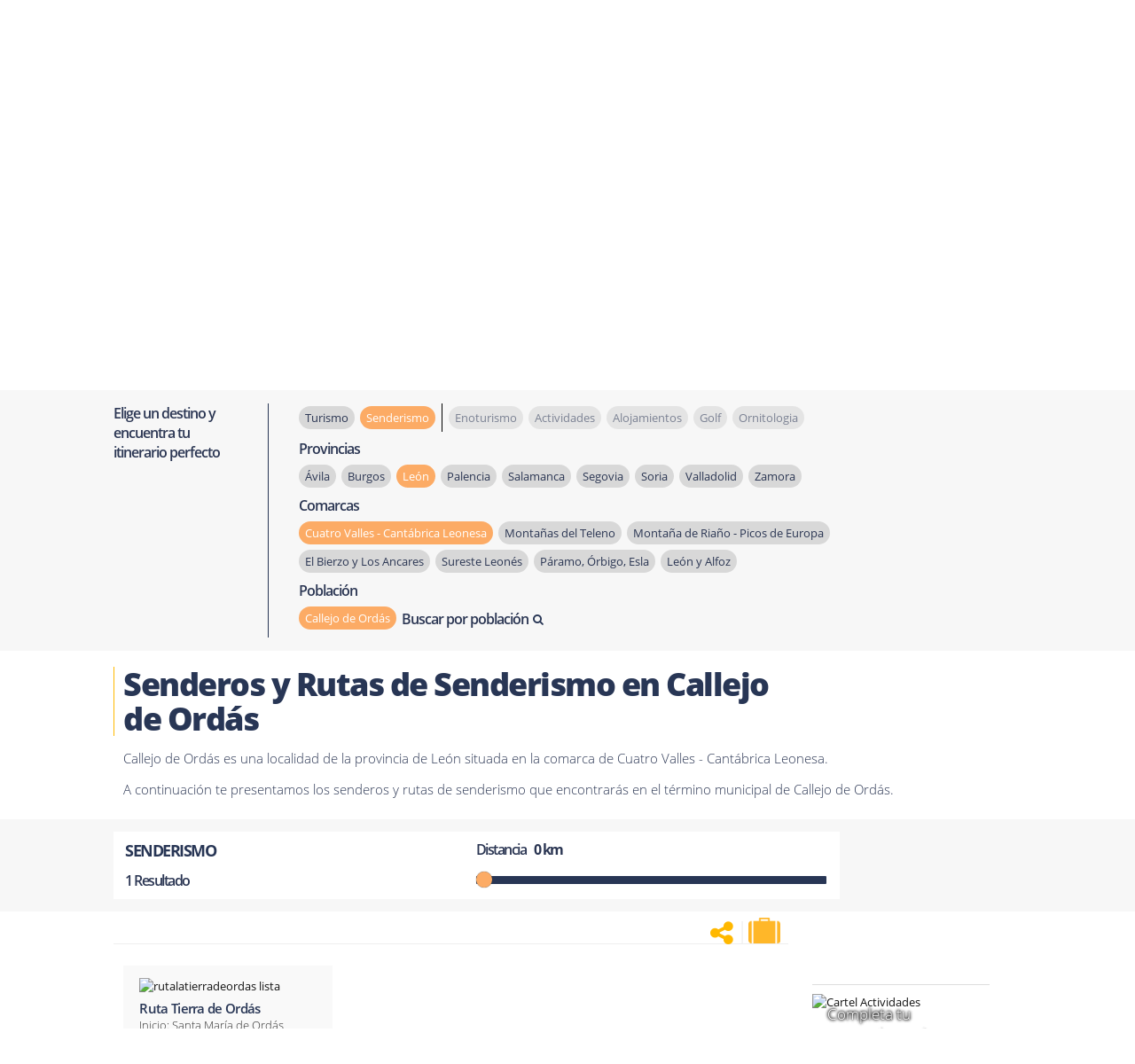

--- FILE ---
content_type: text/html; charset=utf-8
request_url: https://www.terranostrum.es/senderismo/leon/cuatro-valles-cantabrica-leonesa/callejo-de-ordas/1
body_size: 37632
content:
<!DOCTYPE html>

<link rel="preload" as="image" fetchpriority="high" href="/images/Slider-articulos/Leon/cuatro-valles-cantabrica-javier-diaz-barrera.jpg"><html lang="es">
<!--[if lt IE 7]>      <html class="no-js lt-ie9 lt-ie8 lt-ie7"  lang="es-es"> <![endif]-->
<!--[if IE 7]>         <html class="no-js lt-ie9 lt-ie8"  lang="es-es"> <![endif]-->
<!--[if IE 8]>         <html class="no-js lt-ie9"  lang="es-es"> <![endif]-->
<!--[if gt IE 8]>      <html class="no-js" lang="es-es"><![endif]-->
    <head>
        <meta http-equiv="X-UA-Compatible" content="IE=edge">
        <meta name="viewport" content="width=device-width, initial-scale=1">
        

	<link rel="preload" href="/templates/terranostrum5/css/cookies.v6.min.css" as="style" onload="this.onload=null;this.rel='stylesheet'">
	<noscript><link rel="stylesheet" href="/templates/terranostrum5/css/cookies.v6.min.css"></noscript>
	
	<meta charset="utf-8">
	<meta name="robots" content="index,follow">
	<meta name="description" content="Descubre los mejores senderos y rutas de senderismo en Callejo de Ordás - León / Cuatro Valles - Cantábrica Leonesa.">
	<title>Senderos y Rutas de Senderismo en Callejo de Ordás</title>
	<link href="/templates/terranostrum5/favicon.ico" rel="icon" type="image/vnd.microsoft.icon">
<link href="https://www.terranostrum.es/templates/terranostrum5/css/Bootstrap6.min.css" rel="stylesheet">
	<link href="https://www.terranostrum.es/templates/terranostrum5/css/templateCategory.v13.3.min.css" rel="stylesheet">
	<style>input.small{width:150px;}</style>
<script type="application/json" class="joomla-script-options new">{"system.paths":{"root":"","rootFull":"https:\/\/www.terranostrum.es\/","base":"","baseFull":"https:\/\/www.terranostrum.es\/"},"csrf.token":"ea70890928eb542e12d6b9e262e9d753"}</script>
	<script src="/media/system/js/core.min.js?2cb912" defer></script>
	<script src="/media/vendor/jquery/js/jquery.min.js?3.7.1"></script>
	<script src="/plugins/system/cookiesck/assets/front.js?ver=3.0.1"></script>
	<script src="/templates/terranostrum5/js/jui/bootstrap.min.js" defer></script>
	<script src="https://www.terranostrum.es/templates/terranostrum5/js/terranostrum.v4.5.js" async></script>
	<script src="https://www.terranostrum.es/media/mod_phs_cycle/javascript/jquery.cycle.all.js" defer></script>
	<script src="https://www.terranostrum.es/templates/terranostrum5/js/select2-4.0.13/dist/js/select2.full.min.js" defer></script>
	<script src="https://www.terranostrum.es/templates/terranostrum5/js/select2-4.0.13/dist/js/i18n/es.js" defer></script>
	<script>

		var COOKIESCK_ALLOWED = ["cookiesck","cookiesckiframes","a5952e4fd9635262ff172b4ce3166d78","d810b2120b52cfd959b746ce9dbd2232","mtm_consent_removed","OPMAP"];
		var COOKIESCK_LIFETIME = 365;
		var COOKIESCK_RELOAD = 1;

		jQuery(document).ready(function($){
			$("#cookiesck").remove();
			$("body").append("<div id=\"cookiesck\" data-layout=\"layout1\"/>");
			$("body").append("<div id=\"cookiesck_overlay\" />");
			$("body").append("<div id=\"cookiesck_options\" />");
			$("body").append("<div id=\"cookiesck_interface\" />");
			jQuery("#cookiesck_interface").html('<div class="cookiesck-main"><div class="cookiesck-main-close">×</div><div class="cookiesck-main-title">Configuración</div><div class="cookiesck-main-desc">Al visitar cualquier sitio web se guarda información en el navegador, generalmente mediante el uso de cookies. Estas se utilizan principalmente para que el sitio funcione según lo esperado. La información no identifica al usuario, pero puede proporcionarle una experiencia de navegación más personalizada. El bloqueo de algunos tipos de cookies puede afectar a la experiencia en el sitio y los servicios que podemos ofrecer.</div><div class="cookiesck-main-buttons"><div class="cookiesck-accept cookiesck_button">Aceptar</div><a class="cookiesck_button" href="/politica-de-cookies"  target="" id="cookiesck_readmore">Política de cookies</a></div><div class="cookiesck-category" data-category="essential"><div class="cookiesck-category-name">Essential</div><div class="cookiesck-category-desc">These cookies are needed to make the website work correctly. You can not disable them.</div><div class="cookiesck-platform" data-platform="Estrictamente necesarias"><div class="cookiesck-platform-name">Estrictamente necesarias</div><div class="cookiesck-platform-desc"></div><div class="cookiesck-accept cookiesck_button">Aceptar</div></div></div><div class="cookiesck-category" data-category="cookies de rendimiento"><div class="cookiesck-category-name">Cookies de Rendimiento</div><div class="cookiesck-category-desc">En Terranostrum solo utilizamos cookies de análisis que nos permiten contabilizar las visitas, con el fin de poder medir y mejorar el desempeño de nuestro sitio. Nos ayudan a saber qué páginas son las más o menos populares, y ver cuántas personas visitan el sitio. Toda la información que recogen estas cookies es agregada y, por lo tanto, anónima.</div><div class="cookiesck-platform" data-platform="Analítica Web"><div class="cookiesck-platform-name">Analítica Web</div><div class="cookiesck-platform-desc"></div><div class="cookiesck-decline cookiesck_button">Declinar</div><div class="cookiesck-accept cookiesck_button">Aceptar</div></div></div></div>');
			ckInitCookiesckInterface();
			ckInitCookiesckIframes();

			$("#cookiesck").append("<div class=\"inner\"></div>");
			$("#cookiesck > .inner").append("<span id=\"cookiesck_text\">En Terranostrum utilizamos cookies propias y de terceros. Las utilizamos única y exclusivamente con fines técnicos y de análisis. Ten en cuenta que si las rechazas, puede que no puedas usar todas las funcionalidades del sitio web.</span>")
			.append("<span id=\"cookiesck_buttons\"></div>");
			$("#cookiesck_buttons").append("<span class=\"cookiesck_button\" id=\"cookiesck_settings\">Configuración</span>")
			.append("<span class=\"cookiesck_button\" id=\"cookiesck_accept\">Aceptar</span>")
			.append("<div style=\"clear:both;\"></div>");
			$("#cookiesck_options").append("<div class=\"inner\">Configuración</div>");

			var $cookieck = jQuery('#cookiesck');
			var $cookiesck_accept = jQuery('#cookiesck_accept,.cookiesck-main-buttons .cookiesck-accept,.cookiesck-accept.cookiesck_button');
			var cookiesck = ckReadCookie('cookiesck');
			$cookieck.hide();
			$("#cookiesck_overlay").hide();

			if(cookiesck == null) {
				$cookieck.show(); 
				$("#cookiesck_overlay").show();
			}
			if(cookiesck == "yes"){}

		$cookiesck_accept.click(function(){
			if (this.classList.contains('cookiesck-accept')) { ckCookiesAcceptAll(); }
				ckSetCookie("cookiesck","yes",365);
				jQuery.post('https://www.terranostrum.es/senderismo/leon/cuatro-valles-cantabrica-leonesa/callejo-de-ordas/1', 'set_cookieck=1', function(){
				// si blocage ressources externes, il faut reloader la page
				// si blockingpolicy == 2
			});
			$cookieck.slideUp('slow');
			jQuery('#cookiesck_options').show('slow');
			jQuery('#cookiesck_overlay').hide();
			ckLoadCookiesckIframes();
			if(COOKIESCK_RELOAD == '1') location.reload();
		});
		jQuery('#cookiesck_decline, .cookiesck-main-buttons .cookiesck-decline').click(function(){
			if (this.classList.contains('cookiesck-decline')) { ckCookiesDeclineAll(); }
			ckSetCookie("cookiesck","no",365);
			jQuery.post('https://www.terranostrum.es/senderismo/leon/cuatro-valles-cantabrica-leonesa/callejo-de-ordas/1', 'set_cookieck=0', function(){});
			$cookieck.slideUp('slow');
			jQuery('#cookiesck_options').show('slow');
			jQuery('#cookiesck_overlay').hide();
		});
		jQuery('#cookiesck_settings').click(function(){
			document.getElementById('cookiesck_interface').style.display = 'block';
			document.getElementById('cookiesck').style.display = 'none';
		});
		// add management button to update the decision
		jQuery('#cookiesck_options').click(function(){
			document.getElementById('cookiesck_interface').style.display = 'block';
			document.getElementById('cookiesck_overlay').style.display = 'block';
		});

	function ckBlockCookies(){
		var cookies = document.cookie.split(';');

		for (var i = 0; i < cookies.length; i++) {
			var cookie = cookies[i];
			var pos = cookie.indexOf('=');
			var name = '';
			if (pos > -1) {name = cookie.substr(0, pos);
			} else {name = cookie;}

			if(! name.match(/cookiesck/)) {
				document.cookie = name+'=; Max-Age=0; path=/; domain=' + location.host;
				// document.cookie = name + '=; expires=Thu, 01 Jan 1970 00:00:00 GMT';
			}
		}
		if (! document.__defineGetter__) {
			Object.defineProperty(document, 'cookie',{
				get: function g(){ return ''; },
				set: function h(){ return true;}
			});
		} else {
			var oldSetter = document.__lookupSetter__('cookie');
			if (oldSetter) {
				Object.defineProperty(document, 'cookie', {
					get: function g(){ return ''; },
					set: function h(v){
						if(v.match(/cookiesck\=/)) {
							oldSetter.call(document, v);
						}
						return true;
					}
				});
			}
		}
	}

});
</script>
	<meta property="og:url" content="https://www.terranostrum.es/senderismo/leon/cuatro-valles-cantabrica-leonesa/callejo-de-ordas/1">
	<meta property="og:updated_time" content="1769963537">
	<meta property="og:site_name" content="Terranostrum.es">
	<meta property="fb:admins" content="100002083051132">
	<meta property="og:type" content="article">
	<meta property="og:image"  content="https://www.terranostrum.es/images/Slider-articulos/Leon/cuatro-valles-cantabrica-javier-diaz-barrera.jpg">
	<meta property="og:image:secure_url"  content="https://www.terranostrum.es/images/Slider-articulos/Leon/cuatro-valles-cantabrica-javier-diaz-barrera.jpg">
	<meta property="og:title" content="Senderos y Rutas de Senderismo en Callejo de Ordás">
	<meta property="og:description" content="Descubre los mejores senderos y rutas de senderismo en Callejo de Ordás - León / Cuatro Valles - Cantábrica Leonesa.">


	<!-- css de las fuentes  -->
		<link rel="preload" href="https://www.terranostrum.es/templates/terranostrum5/fonts/AMERSN.woff2" as="font" type="font/woff2" crossorigin>
	
	<link rel='preload' href="https://www.terranostrum.es/templates/terranostrum5/fonts/open-sans-v15-latin_latin-ext-regular.woff2" as="font" type="font/woff2" crossorigin>
	<link rel="preload" href="https://www.terranostrum.es/templates/terranostrum5/fonts/open-sans-v15-latin_latin-ext-300.woff2" as="font" type="font/woff2" crossorigin>
	<link rel="preload" href="https://www.terranostrum.es/templates/terranostrum5/fonts/open-sans-v15-latin_latin-ext-600.woff2" as="font" type="font/woff2" crossorigin>
	<link rel="preload" href="https://www.terranostrum.es/templates/terranostrum5/fonts/open-sans-v15-latin_latin-ext-700.woff2" as="font" type="font/woff2" crossorigin>
	<link rel='preload' href="https://www.terranostrum.es/templates/terranostrum5/fonts/open-sans-v15-latin_latin-ext-800.woff2" as="font" type="font/woff2" crossorigin>
	

	<link rel="preload" href="https://www.terranostrum.es/templates/terranostrum5/fonts/font-awesome-4.7.0/font-awesome-4.7.0/css/font-awesome.min.css" as="style" onload="this.onload=null;this.rel='stylesheet'">
	<noscript><link rel="stylesheet" href="https://www.terranostrum.es/templates/terranostrum5/fonts/font-awesome-4.7.0/font-awesome-4.7.0/css/font-awesome.min.css"></noscript>
	
	
	<!-- Select2 css -->
		
		<link rel="preload" href="https://www.terranostrum.es/templates/terranostrum5/js/select2-4.0.13/dist/css/select2.min.css" as="style" onload="this.onload=null;this.rel='stylesheet'"><noscript><link rel="stylesheet" href="https://www.terranostrum.es/templates/terranostrum5/js/select2-4.0.13/dist/css/select2.min.css"></noscript>
	
	
        <script type="text/javascript">
            var baseUrl = "https://www.terranostrum.es/";
        </script>
	
	
	<script type="text/javascript">
		jQuery.noConflict();
	</script>

	<script>
				/*! jQuery Migrate v1.4.1 | (c) jQuery Foundation and other contributors | jquery.org/license */
				"undefined"==typeof jQuery.migrateMute&&(jQuery.migrateMute=!0),function(a,b,c){function d(c){var d=b.console;f[c]||(f[c]=!0,a.migrateWarnings.push(c),d&&d.warn&&!a.migrateMute&&(d.warn("JQMIGRATE: "+c),a.migrateTrace&&d.trace&&d.trace()))}function e(b,c,e,f){if(Object.defineProperty)try{return void Object.defineProperty(b,c,{configurable:!0,enumerable:!0,get:function(){return d(f),e},set:function(a){d(f),e=a}})}catch(g){}a._definePropertyBroken=!0,b[c]=e}a.migrateVersion="1.4.1";var f={};a.migrateWarnings=[],b.console&&b.console.log&&b.console.log("JQMIGRATE: Migrate is installed"+(a.migrateMute?"":" with logging active")+", version "+a.migrateVersion),a.migrateTrace===c&&(a.migrateTrace=!0),a.migrateReset=function(){f={},a.migrateWarnings.length=0},"BackCompat"===document.compatMode&&d("jQuery is not compatible with Quirks Mode");var g=a("<input/>",{size:1}).attr("size")&&a.attrFn,h=a.attr,i=a.attrHooks.value&&a.attrHooks.value.get||function(){return null},j=a.attrHooks.value&&a.attrHooks.value.set||function(){return c},k=/^(?:input|button)$/i,l=/^[238]$/,m=/^(?:autofocus|autoplay|async|checked|controls|defer|disabled|hidden|loop|multiple|open|readonly|required|scoped|selected)$/i,n=/^(?:checked|selected)$/i;e(a,"attrFn",g||{},"jQuery.attrFn is deprecated"),a.attr=function(b,e,f,i){var j=e.toLowerCase(),o=b&&b.nodeType;return i&&(h.length<4&&d("jQuery.fn.attr( props, pass ) is deprecated"),b&&!l.test(o)&&(g?e in g:a.isFunction(a.fn[e])))?a(b)[e](f):("type"===e&&f!==c&&k.test(b.nodeName)&&b.parentNode&&d("Can't change the 'type' of an input or button in IE 6/7/8"),!a.attrHooks[j]&&m.test(j)&&(a.attrHooks[j]={get:function(b,d){var e,f=a.prop(b,d);return f===!0||"boolean"!=typeof f&&(e=b.getAttributeNode(d))&&e.nodeValue!==!1?d.toLowerCase():c},set:function(b,c,d){var e;return c===!1?a.removeAttr(b,d):(e=a.propFix[d]||d,e in b&&(b[e]=!0),b.setAttribute(d,d.toLowerCase())),d}},n.test(j)&&d("jQuery.fn.attr('"+j+"') might use property instead of attribute")),h.call(a,b,e,f))},a.attrHooks.value={get:function(a,b){var c=(a.nodeName||"").toLowerCase();return"button"===c?i.apply(this,arguments):("input"!==c&&"option"!==c&&d("jQuery.fn.attr('value') no longer gets properties"),b in a?a.value:null)},set:function(a,b){var c=(a.nodeName||"").toLowerCase();return"button"===c?j.apply(this,arguments):("input"!==c&&"option"!==c&&d("jQuery.fn.attr('value', val) no longer sets properties"),void(a.value=b))}};var o,p,q=a.fn.init,r=a.find,s=a.parseJSON,t=/^\s*</,u=/\[(\s*[-\w]+\s*)([~|^$*]?=)\s*([-\w#]*?#[-\w#]*)\s*\]/,v=/\[(\s*[-\w]+\s*)([~|^$*]?=)\s*([-\w#]*?#[-\w#]*)\s*\]/g,w=/^([^<]*)(<[\w\W]+>)([^>]*)$/;a.fn.init=function(b,e,f){var g,h;return b&&"string"==typeof b&&!a.isPlainObject(e)&&(g=w.exec(a.trim(b)))&&g[0]&&(t.test(b)||d("$(html) HTML strings must start with '<' character"),g[3]&&d("$(html) HTML text after last tag is ignored"),"#"===g[0].charAt(0)&&(d("HTML string cannot start with a '#' character"),a.error("JQMIGRATE: Invalid selector string (XSS)")),e&&e.context&&e.context.nodeType&&(e=e.context),a.parseHTML)?q.call(this,a.parseHTML(g[2],e&&e.ownerDocument||e||document,!0),e,f):(h=q.apply(this,arguments),b&&b.selector!==c?(h.selector=b.selector,h.context=b.context):(h.selector="string"==typeof b?b:"",b&&(h.context=b.nodeType?b:e||document)),h)},a.fn.init.prototype=a.fn,a.find=function(a){var b=Array.prototype.slice.call(arguments);if("string"==typeof a&&u.test(a))try{document.querySelector(a)}catch(c){a=a.replace(v,function(a,b,c,d){return"["+b+c+'"'+d+'"]'});try{document.querySelector(a),d("Attribute selector with '#' must be quoted: "+b[0]),b[0]=a}catch(e){d("Attribute selector with '#' was not fixed: "+b[0])}}return r.apply(this,b)};var x;for(x in r)Object.prototype.hasOwnProperty.call(r,x)&&(a.find[x]=r[x]);a.parseJSON=function(a){return a?s.apply(this,arguments):(d("jQuery.parseJSON requires a valid JSON string"),null)},a.uaMatch=function(a){a=a.toLowerCase();var b=/(chrome)[ \/]([\w.]+)/.exec(a)||/(webkit)[ \/]([\w.]+)/.exec(a)||/(opera)(?:.*version|)[ \/]([\w.]+)/.exec(a)||/(msie) ([\w.]+)/.exec(a)||a.indexOf("compatible")<0&&/(mozilla)(?:.*? rv:([\w.]+)|)/.exec(a)||[];return{browser:b[1]||"",version:b[2]||"0"}},a.browser||(o=a.uaMatch(navigator.userAgent),p={},o.browser&&(p[o.browser]=!0,p.version=o.version),p.chrome?p.webkit=!0:p.webkit&&(p.safari=!0),a.browser=p),e(a,"browser",a.browser,"jQuery.browser is deprecated"),a.boxModel=a.support.boxModel="CSS1Compat"===document.compatMode,e(a,"boxModel",a.boxModel,"jQuery.boxModel is deprecated"),e(a.support,"boxModel",a.support.boxModel,"jQuery.support.boxModel is deprecated"),a.sub=function(){function b(a,c){return new b.fn.init(a,c)}a.extend(!0,b,this),b.superclass=this,b.fn=b.prototype=this(),b.fn.constructor=b,b.sub=this.sub,b.fn.init=function(d,e){var f=a.fn.init.call(this,d,e,c);return f instanceof b?f:b(f)},b.fn.init.prototype=b.fn;var c=b(document);return d("jQuery.sub() is deprecated"),b},a.fn.size=function(){return d("jQuery.fn.size() is deprecated; use the .length property"),this.length};var y=!1;a.swap&&a.each(["height","width","reliableMarginRight"],function(b,c){var d=a.cssHooks[c]&&a.cssHooks[c].get;d&&(a.cssHooks[c].get=function(){var a;return y=!0,a=d.apply(this,arguments),y=!1,a})}),a.swap=function(a,b,c,e){var f,g,h={};y||d("jQuery.swap() is undocumented and deprecated");for(g in b)h[g]=a.style[g],a.style[g]=b[g];f=c.apply(a,e||[]);for(g in b)a.style[g]=h[g];return f},a.ajaxSetup({converters:{"text json":a.parseJSON}});var z=a.fn.data;a.fn.data=function(b){var e,f,g=this[0];return!g||"events"!==b||1!==arguments.length||(e=a.data(g,b),f=a._data(g,b),e!==c&&e!==f||f===c)?z.apply(this,arguments):(d("Use of jQuery.fn.data('events') is deprecated"),f)};var A=/\/(java|ecma)script/i;a.clean||(a.clean=function(b,c,e,f){c=c||document,c=!c.nodeType&&c[0]||c,c=c.ownerDocument||c,d("jQuery.clean() is deprecated");var g,h,i,j,k=[];if(a.merge(k,a.buildFragment(b,c).childNodes),e)for(i=function(a){return!a.type||A.test(a.type)?f?f.push(a.parentNode?a.parentNode.removeChild(a):a):e.appendChild(a):void 0},g=0;null!=(h=k[g]);g++)a.nodeName(h,"script")&&i(h)||(e.appendChild(h),"undefined"!=typeof h.getElementsByTagName&&(j=a.grep(a.merge([],h.getElementsByTagName("script")),i),k.splice.apply(k,[g+1,0].concat(j)),g+=j.length));return k});var B=a.event.add,C=a.event.remove,D=a.event.trigger,E=a.fn.toggle,F=a.fn.live,G=a.fn.die,H=a.fn.load,I="ajaxStart|ajaxStop|ajaxSend|ajaxComplete|ajaxError|ajaxSuccess",J=new RegExp("\\b(?:"+I+")\\b"),K=/(?:^|\s)hover(\.\S+|)\b/,L=function(b){return"string"!=typeof b||a.event.special.hover?b:(K.test(b)&&d("'hover' pseudo-event is deprecated, use 'mouseenter mouseleave'"),b&&b.replace(K,"mouseenter$1 mouseleave$1"))};a.event.props&&"attrChange"!==a.event.props[0]&&a.event.props.unshift("attrChange","attrName","relatedNode","srcElement"),a.event.dispatch&&e(a.event,"handle",a.event.dispatch,"jQuery.event.handle is undocumented and deprecated"),a.event.add=function(a,b,c,e,f){a!==document&&J.test(b)&&d("AJAX events should be attached to document: "+b),B.call(this,a,L(b||""),c,e,f)},a.event.remove=function(a,b,c,d,e){C.call(this,a,L(b)||"",c,d,e)},a.each(["load","unload","error"],function(b,c){a.fn[c]=function(){var a=Array.prototype.slice.call(arguments,0);return"load"===c&&"string"==typeof a[0]?H.apply(this,a):(d("jQuery.fn."+c+"() is deprecated"),a.splice(0,0,c),arguments.length?this.bind.apply(this,a):(this.triggerHandler.apply(this,a),this))}}),a.fn.toggle=function(b,c){if(!a.isFunction(b)||!a.isFunction(c))return E.apply(this,arguments);d("jQuery.fn.toggle(handler, handler...) is deprecated");var e=arguments,f=b.guid||a.guid++,g=0,h=function(c){var d=(a._data(this,"lastToggle"+b.guid)||0)%g;return a._data(this,"lastToggle"+b.guid,d+1),c.preventDefault(),e[d].apply(this,arguments)||!1};for(h.guid=f;g<e.length;)e[g++].guid=f;return this.click(h)},a.fn.live=function(b,c,e){return d("jQuery.fn.live() is deprecated"),F?F.apply(this,arguments):(a(this.context).on(b,this.selector,c,e),this)},a.fn.die=function(b,c){return d("jQuery.fn.die() is deprecated"),G?G.apply(this,arguments):(a(this.context).off(b,this.selector||"**",c),this)},a.event.trigger=function(a,b,c,e){return c||J.test(a)||d("Global events are undocumented and deprecated"),D.call(this,a,b,c||document,e)},a.each(I.split("|"),function(b,c){a.event.special[c]={setup:function(){var b=this;return b!==document&&(a.event.add(document,c+"."+a.guid,function(){a.event.trigger(c,Array.prototype.slice.call(arguments,1),b,!0)}),a._data(this,c,a.guid++)),!1},teardown:function(){return this!==document&&a.event.remove(document,c+"."+a._data(this,c)),!1}}}),a.event.special.ready={setup:function(){this===document&&d("'ready' event is deprecated")}};var M=a.fn.andSelf||a.fn.addBack,N=a.fn.find;if(a.fn.andSelf=function(){return d("jQuery.fn.andSelf() replaced by jQuery.fn.addBack()"),M.apply(this,arguments)},a.fn.find=function(a){var b=N.apply(this,arguments);return b.context=this.context,b.selector=this.selector?this.selector+" "+a:a,b},a.Callbacks){var O=a.Deferred,P=[["resolve","done",a.Callbacks("once memory"),a.Callbacks("once memory"),"resolved"],["reject","fail",a.Callbacks("once memory"),a.Callbacks("once memory"),"rejected"],["notify","progress",a.Callbacks("memory"),a.Callbacks("memory")]];a.Deferred=function(b){var c=O(),e=c.promise();return c.pipe=e.pipe=function(){var b=arguments;return d("deferred.pipe() is deprecated"),a.Deferred(function(d){a.each(P,function(f,g){var h=a.isFunction(b[f])&&b[f];c[g[1]](function(){var b=h&&h.apply(this,arguments);b&&a.isFunction(b.promise)?b.promise().done(d.resolve).fail(d.reject).progress(d.notify):d[g[0]+"With"](this===e?d.promise():this,h?[b]:arguments)})}),b=null}).promise()},c.isResolved=function(){return d("deferred.isResolved is deprecated"),"resolved"===c.state()},c.isRejected=function(){return d("deferred.isRejected is deprecated"),"rejected"===c.state()},b&&b.call(c,c),c}}}(jQuery,window);
	
	</script>
	
			<!-- Google Tag Manager -->
			<script>(function(w,d,s,l,i){w[l]=w[l]||[];w[l].push({'gtm.start':
				new Date().getTime(),event:'gtm.js'});var f=d.getElementsByTagName(s)[0],
				j=d.createElement(s),dl=l!='dataLayer'?'&l='+l:'';j.async=true;j.src=
				'https://www.googletagmanager.com/gtm.js?id='+i+dl;f.parentNode.insertBefore(j,f);
				})(window,document,'script','dataLayer','GTM-MQZR6ZL');</script>
		<!-- End Google Tag Manager -->
		
	<script>
        	/*!  Magnific Popup - v0.9.9 - 2013-12-27
        	* https://dimsemenov.com/plugins/magnific-popup/
        	* Copyright (c) 2013 Dmitry Semenov; */
        	(function(e){var t,n,i,o,r,a,s,l="Close",c="BeforeClose",d="AfterClose",u="BeforeAppend",p="MarkupParse",f="Open",m="Change",g="mfp",h="."+g,v="mfp-ready",C="mfp-removing",y="mfp-prevent-close",w=function(){},b=!!window.jQuery,I=e(window),x=function(e,n){t.ev.on(g+e+h,n)},k=function(t,n,i,o){var r=document.createElement("div");return r.className="mfp-"+t,i&&(r.innerHTML=i),o?n&&n.appendChild(r):(r=e(r),n&&r.appendTo(n)),r},T=function(n,i){t.ev.triggerHandler(g+n,i),t.st.callbacks&&(n=n.charAt(0).toLowerCase()+n.slice(1),t.st.callbacks[n]&&t.st.callbacks[n].apply(t,e.isArray(i)?i:[i]))},E=function(n){return n===s&&t.currTemplate.closeBtn||(t.currTemplate.closeBtn=e(t.st.closeMarkup.replace("%title%",t.st.tClose)),s=n),t.currTemplate.closeBtn},_=function(){e.magnificPopup.instance||(t=new w,t.init(),e.magnificPopup.instance=t)},S=function(){var e=document.createElement("p").style,t=["ms","O","Moz","Webkit"];if(void 0!==e.transition)return!0;for(;t.length;)if(t.pop()+"Transition"in e)return!0;return!1};w.prototype={constructor:w,init:function(){var n=navigator.appVersion;t.isIE7=-1!==n.indexOf("MSIE 7."),t.isIE8=-1!==n.indexOf("MSIE 8."),t.isLowIE=t.isIE7||t.isIE8,t.isAndroid=/android/gi.test(n),t.isIOS=/iphone|ipad|ipod/gi.test(n),t.supportsTransition=S(),t.probablyMobile=t.isAndroid||t.isIOS||/(Opera Mini)|Kindle|webOS|BlackBerry|(Opera Mobi)|(Windows Phone)|IEMobile/i.test(navigator.userAgent),o=e(document),t.popupsCache={}},open:function(n){i||(i=e(document.body));var r;if(n.isObj===!1){t.items=n.items.toArray(),t.index=0;var s,l=n.items;for(r=0;l.length>r;r++)if(s=l[r],s.parsed&&(s=s.el[0]),s===n.el[0]){t.index=r;break}}else t.items=e.isArray(n.items)?n.items:[n.items],t.index=n.index||0;if(t.isOpen)return t.updateItemHTML(),void 0;t.types=[],a="",t.ev=n.mainEl&&n.mainEl.length?n.mainEl.eq(0):o,n.key?(t.popupsCache[n.key]||(t.popupsCache[n.key]={}),t.currTemplate=t.popupsCache[n.key]):t.currTemplate={},t.st=e.extend(!0,{},e.magnificPopup.defaults,n),t.fixedContentPos="auto"===t.st.fixedContentPos?!t.probablyMobile:t.st.fixedContentPos,t.st.modal&&(t.st.closeOnContentClick=!1,t.st.closeOnBgClick=!1,t.st.showCloseBtn=!1,t.st.enableEscapeKey=!1),t.bgOverlay||(t.bgOverlay=k("bg").on("click"+h,function(){t.close()}),t.wrap=k("wrap").attr("tabindex",-1).on("click"+h,function(e){t._checkIfClose(e.target)&&t.close()}),t.container=k("container",t.wrap)),t.contentContainer=k("content"),t.st.preloader&&(t.preloader=k("preloader",t.container,t.st.tLoading));var c=e.magnificPopup.modules;for(r=0;c.length>r;r++){var d=c[r];d=d.charAt(0).toUpperCase()+d.slice(1),t["init"+d].call(t)}T("BeforeOpen"),t.st.showCloseBtn&&(t.st.closeBtnInside?(x(p,function(e,t,n,i){n.close_replaceWith=E(i.type)}),a+=" mfp-close-btn-in"):t.wrap.append(E())),t.st.alignTop&&(a+=" mfp-align-top"),t.fixedContentPos?t.wrap.css({overflow:t.st.overflowY,overflowX:"hidden",overflowY:t.st.overflowY}):t.wrap.css({top:I.scrollTop(),position:"absolute"}),(t.st.fixedBgPos===!1||"auto"===t.st.fixedBgPos&&!t.fixedContentPos)&&t.bgOverlay.css			({height:o.height(),position:"absolute"}),t.st.enableEscapeKey&&o.on("keyup"+h,function(e){27===e.keyCode&&t.close()}),I.on("resize"+h,function(){t.updateSize()}),t.st.closeOnContentClick||(a+=" mfp-auto-cursor"),a&&t.wrap.addClass(a);var u=t.wH=I.height(),m={};if(t.fixedContentPos&&t._hasScrollBar(u)){var g=t._getScrollbarSize();g&&(m.marginRight=g)}t.fixedContentPos&&(t.isIE7?e("body, html").css("overflow","hidden"):m.overflow="hidden");var C=t.st.mainClass;return t.isIE7&&(C+=" mfp-ie7"),C&&t._addClassToMFP(C),t.updateItemHTML(),T("BuildControls"),e("html").css(m),t.bgOverlay.add(t.wrap).prependTo(t.st.prependTo||i),t._lastFocusedEl=document.activeElement,setTimeout(function(){t.content?(t._addClassToMFP(v),t._setFocus()):t.bgOverlay.addClass(v),o.on("focusin"+h,t._onFocusIn)},16),t.isOpen=!0,t.updateSize(u),T(f),n},close:function(){t.isOpen&&(T(c),t.isOpen=!1,t.st.removalDelay&&!t.isLowIE&&t.supportsTransition?(t._addClassToMFP(C),setTimeout(function(){t._close()},t.st.removalDelay)):t._close())},_close:function(){T(l);var n=C+" "+v+" ";if(t.bgOverlay.detach(),t.wrap.detach(),t.container.empty(),t.st.mainClass&&(n+=t.st.mainClass+" "),t._removeClassFromMFP(n),t.fixedContentPos){var i={marginRight:""};t.isIE7?e("body, html").css("overflow",""):i.overflow="",e("html").css(i)}o.off("keyup"+h+" focusin"+h),t.ev.off(h),t.wrap.attr("class","mfp-wrap").removeAttr("style"),t.bgOverlay.attr("class","mfp-bg"),t.container.attr("class","mfp-container"),!t.st.showCloseBtn||t.st.closeBtnInside&&t.currTemplate[t.currItem.type]!==!0||t.currTemplate.closeBtn&&t.currTemplate.closeBtn.detach(),t._lastFocusedEl&&e(t._lastFocusedEl).focus(),t.currItem=null,t.content=null,t.currTemplate=null,t.prevHeight=0,T(d)},updateSize:function(e){if(t.isIOS){var n=document.documentElement.clientWidth/window.innerWidth,i=window.innerHeight*n;t.wrap.css("height",i),t.wH=i}else t.wH=e||I.height();t.fixedContentPos||t.wrap.css("height",t.wH),T("Resize")},updateItemHTML:function(){var n=t.items[t.index];t.contentContainer.detach(),t.content&&t.content.detach(),n.parsed||(n=t.parseEl(t.index));var i=n.type;if(T("BeforeChange",[t.currItem?t.currItem.type:"",i]),t.currItem=n,!t.currTemplate[i]){var o=t.st[i]?t.st[i].markup:!1;T("FirstMarkupParse",o),t.currTemplate[i]=o?e(o):!0}r&&r!==n.type&&t.container.removeClass("mfp-"+r+"-holder");var a=t["get"+i.charAt(0).toUpperCase()+i.slice(1)](n,t.currTemplate[i]);t.appendContent(a,i),n.preloaded=!0,T(m,n),r=n.type,t.container.prepend(t.contentContainer),T("AfterChange")},appendContent:function(e,n){t.content=e,e?t.st.showCloseBtn&&t.st.closeBtnInside&&t.currTemplate[n]===!0?t.content.find(".mfp-close").length||t.content.append(E()):t.content=e:t.content="",T(u),t.container.addClass("mfp-"+n+"-holder"),t.contentContainer.append(t.content)},parseEl:function(n){var i,o=t.items[n];if(o.tagName?o={el:e(o)}:(i=o.type,o={data:o,src:o.src}),o.el){for(var r=t.types,a=0;r.length>a;a++)if(o.el.hasClass("mfp-"+r[a])){i=r[a];break}o.src=o.el.attr("data-mfp-src"),o.src||(o.src=o.el.attr("href"))}				return o.type=i||t.st.type||"inline",o.index=n,o.parsed=!0,t.items[n]=o,T("ElementParse",o),t.items[n]},addGroup:function(e,n){var i=function(i){i.mfpEl=this,t._openClick(i,e,n)};n||(n={});var o="click.magnificPopup";n.mainEl=e,n.items?(n.isObj=!0,e.off(o).on(o,i)):(n.isObj=!1,n.delegate?e.off(o).on(o,n.delegate,i):(n.items=e,e.off(o).on(o,i)))},_openClick:function(n,i,o){var r=void 0!==o.midClick?o.midClick:e.magnificPopup.defaults.midClick;if(r||2!==n.which&&!n.ctrlKey&&!n.metaKey){var a=void 0!==o.disableOn?o.disableOn:e.magnificPopup.defaults.disableOn;if(a)if(e.isFunction(a)){if(!a.call(t))return!0}else if(a>I.width())return!0;n.type&&(n.preventDefault(),t.isOpen&&n.stopPropagation()),o.el=e(n.mfpEl),o.delegate&&(o.items=i.find(o.delegate)),t.open(o)}},updateStatus:function(e,i){if(t.preloader){n!==e&&t.container.removeClass("mfp-s-"+n),i||"loading"!==e||(i=t.st.tLoading);var o={status:e,text:i};T("UpdateStatus",o),e=o.status,i=o.text,t.preloader.html(i),t.preloader.find("a").on("click",function(e){e.stopImmediatePropagation()}),t.container.addClass("mfp-s-"+e),n=e}},_checkIfClose:function(n){if(!e(n).hasClass(y)){var i=t.st.closeOnContentClick,o=t.st.closeOnBgClick;if(i&&o)return!0;if(!t.content||e(n).hasClass("mfp-close")||t.preloader&&n===t.preloader[0])return!0;if(n===t.content[0]||e.contains(t.content[0],n)){if(i)return!0}else if(o&&e.contains(document,n))return!0;return!1}},_addClassToMFP:function(e){t.bgOverlay.addClass(e),t.wrap.addClass(e)},_removeClassFromMFP:function(e){this.bgOverlay.removeClass(e),t.wrap.removeClass(e)},_hasScrollBar:function(e){return(t.isIE7?o.height():document.body.scrollHeight)>(e||I.height())},_setFocus:function(){(t.st.focus?t.content.find(t.st.focus).eq(0):t.wrap).focus()},_onFocusIn:function(n){return n.target===t.wrap[0]||e.contains(t.wrap[0],n.target)?void 0:(t._setFocus(),!1)},_parseMarkup:function(t,n,i){var o;i.data&&(n=e.extend(i.data,n)),T(p,[t,n,i]),e.each(n,function(e,n){if(void 0===n||n===!1)return!0;if(o=e.split("_"),o.length>1){var i=t.find(h+"-"+o[0]);if(i.length>0){var r=o[1];"replaceWith"===r?i[0]!==n[0]&&i.replaceWith(n):"img"===r?i.is("img")?i.attr("src",n):i.replaceWith('<img src="'+n+'" class="'+i.attr("class")+'" />'):i.attr(o[1],n)}}else t.find(h+"-"+e).html(n)})},_getScrollbarSize:function(){if(void 0===t.scrollbarSize){var e=document.createElement("div");e.id="mfp-sbm",e.style.cssText="width: 99px; height: 99px; overflow: scroll; position: absolute; top: -9999px;",document.body.appendChild(e),t.scrollbarSize=e.offsetWidth-e.clientWidth,document.body.removeChild(e)}return t.scrollbarSize}},e.magnificPopup={instance:null,proto:w.prototype,modules:[],open:function(t,n){return _(),t=t?e.extend(!0,{},t):{},t.isObj=!0,t.index=n||0,this.instance.open(t)},close:function(){return e.magnificPopup.instance&&e.magnificPopup.instance.close()},registerModule:function(t,n){n.options&&(e.magnificPopup.defaults[t]=n.options),e.extend(this.proto,n.proto),this.modules.push(t)},defaults:{disableOn:0,key:null,midClick:!1,mainClass:"",preloader:!			0,focus:"",closeOnContentClick:!1,closeOnBgClick:!0,closeBtnInside:!0,showCloseBtn:!0,enableEscapeKey:!0,modal:!1,alignTop:!1,removalDelay:0,prependTo:null,fixedContentPos:"auto",fixedBgPos:"auto",overflowY:"auto",closeMarkup:'<button title="%title%" type="button" class="mfp-close">&times;</button>',tClose:"Close (Esc)",tLoading:"Loading..."}},e.fn.magnificPopup=function(n){_();var i=e(this);if("string"==typeof n)if("open"===n){var o,r=b?i.data("magnificPopup"):i[0].magnificPopup,a=parseInt(arguments[1],10)||0;r.items?o=r.items[a]:(o=i,r.delegate&&(o=o.find(r.delegate)),o=o.eq(a)),t._openClick({mfpEl:o},i,r)}else t.isOpen&&t[n].apply(t,Array.prototype.slice.call(arguments,1));else n=e.extend(!0,{},n),b?i.data("magnificPopup",n):i[0].magnificPopup=n,t.addGroup(i,n);return i};var P,O,z,M="inline",B=function(){z&&(O.after(z.addClass(P)).detach(),z=null)};e.magnificPopup.registerModule(M,{options:{hiddenClass:"hide",markup:"",tNotFound:"Content not found"},proto:{initInline:function(){t.types.push(M),x(l+"."+M,function(){B()})},getInline:function(n,i){if(B(),n.src){var o=t.st.inline,r=e(n.src);if(r.length){var a=r[0].parentNode;a&&a.tagName&&(O||(P=o.hiddenClass,O=k(P),P="mfp-"+P),z=r.after(O).detach().removeClass(P)),t.updateStatus("ready")}else t.updateStatus("error",o.tNotFound),r=e("<div>");return n.inlineElement=r,r}return t.updateStatus("ready"),t._parseMarkup(i,{},n),i}}});var F,H="ajax",L=function(){F&&i.removeClass(F)},A=function(){L(),t.req&&t.req.abort()};e.magnificPopup.registerModule(H,{options:{settings:null,cursor:"mfp-ajax-cur",tError:'<a href="/%url%">The content</a> could not be loaded.'},proto:{initAjax:function(){t.types.push(H),F=t.st.ajax.cursor,x(l+"."+H,A),x("BeforeChange."+H,A)},getAjax:function(n){F&&i.addClass(F),t.updateStatus("loading");var o=e.extend({url:n.src,success:function(i,o,r){var a={data:i,xhr:r};T("ParseAjax",a),t.appendContent(e(a.data),H),n.finished=!0,L(),t._setFocus(),setTimeout(function(){t.wrap.addClass(v)},16),t.updateStatus("ready"),T("AjaxContentAdded")},error:function(){L(),n.finished=n.loadError=!0,t.updateStatus("error",t.st.ajax.tError.replace("%url%",n.src))}},t.st.ajax.settings);return t.req=e.ajax(o),""}}});var j,N=function(n){if(n.data&&void 0!==n.data.title)return n.data.title;var i=t.st.image.titleSrc;if(i){if(e.isFunction(i))return i.call(t,n);if(n.el)return n.el.attr(i)||""}return""};e.magnificPopup.registerModule("image",{options:{markup:'<div class="mfp-figure"><div class="mfp-close"></div><figure><div class="mfp-img"></div><figcaption><div class="mfp-bottom-bar"><div class="mfp-title"></div><div class="mfp-counter"></div></div></figcaption></figure></div>',cursor:"mfp-zoom-out-cur",titleSrc:"title",verticalFit:!0,tError:'<a href="/%url%">The image</a> could not be loaded.'},proto:{initImage:function(){var e=t.st.image,n=".image";t.types.push("image"),x(f+n,function(){"image"===t.currItem.type&&e.cursor&&i.addClass(e.cursor)}),x(l+n,function(){e.cursor&&i.removeClass(e.cursor),I.off("resize"+h)}),x("Resize"+n,t.resizeImage),t.isLowIE&&x			("AfterChange",t.resizeImage)},resizeImage:function(){var e=t.currItem;if(e&&e.img&&t.st.image.verticalFit){var n=0;t.isLowIE&&(n=parseInt(e.img.css("padding-top"),10)+parseInt(e.img.css("padding-bottom"),10)),e.img.css("max-height",t.wH-n)}},_onImageHasSize:function(e){e.img&&(e.hasSize=!0,j&&clearInterval(j),e.isCheckingImgSize=!1,T("ImageHasSize",e),e.imgHidden&&(t.content&&t.content.removeClass("mfp-loading"),e.imgHidden=!1))},findImageSize:function(e){var n=0,i=e.img[0],o=function(r){j&&clearInterval(j),j=setInterval(function(){return i.naturalWidth>0?(t._onImageHasSize(e),void 0):(n>200&&clearInterval(j),n++,3===n?o(10):40===n?o(50):100===n&&o(500),void 0)},r)};o(1)},getImage:function(n,i){var o=0,r=function(){n&&(n.img[0].complete?(n.img.off(".mfploader"),n===t.currItem&&(t._onImageHasSize(n),t.updateStatus("ready")),n.hasSize=!0,n.loaded=!0,T("ImageLoadComplete")):(o++,200>o?setTimeout(r,100):a()))},a=function(){n&&(n.img.off(".mfploader"),n===t.currItem&&(t._onImageHasSize(n),t.updateStatus("error",s.tError.replace("%url%",n.src))),n.hasSize=!0,n.loaded=!0,n.loadError=!0)},s=t.st.image,l=i.find(".mfp-img");if(l.length){var c=document.createElement("img");c.className="mfp-img",n.img=e(c).on("load.mfploader",r).on("error.mfploader",a),c.src=n.src,l.is("img")&&(n.img=n.img.clone()),c=n.img[0],c.naturalWidth>0?n.hasSize=!0:c.width||(n.hasSize=!1)}return t._parseMarkup(i,{title:N(n),img_replaceWith:n.img},n),t.resizeImage(),n.hasSize?(j&&clearInterval(j),n.loadError?(i.addClass("mfp-loading"),t.updateStatus("error",s.tError.replace("%url%",n.src))):(i.removeClass("mfp-loading"),t.updateStatus("ready")),i):(t.updateStatus("loading"),n.loading=!0,n.hasSize||(n.imgHidden=!0,i.addClass("mfp-loading"),t.findImageSize(n)),i)}}});var W,R=function(){return void 0===W&&(W=void 0!==document.createElement("p").style.MozTransform),W};e.magnificPopup.registerModule("zoom",{options:{enabled:!1,easing:"ease-in-out",duration:300,opener:function(e){return e.is("img")?e:e.find("img")}},proto:{initZoom:function(){var e,n=t.st.zoom,i=".zoom";if(n.enabled&&t.supportsTransition){var o,r,a=n.duration,s=function(e){var t=e.clone().removeAttr("style").removeAttr("class").addClass("mfp-animated-image"),i="all "+n.duration/1e3+"s "+n.easing,o={position:"fixed",zIndex:9999,left:0,top:0,"-webkit-backface-visibility":"hidden"},r="transition";return o["-webkit-"+r]=o["-moz-"+r]=o["-o-"+r]=o[r]=i,t.css(o),t},d=function(){t.content.css("visibility","visible")};x("BuildControls"+i,function(){if(t._allowZoom()){if(clearTimeout(o),t.content.css("visibility","hidden"),e=t._getItemToZoom(),!e)return d(),void 0;r=s(e),r.css(t._getOffset()),t.wrap.append(r),o=setTimeout(function(){r.css(t._getOffset(!0)),o=setTimeout(function(){d(),setTimeout(function(){r.remove(),e=r=null,T("ZoomAnimationEnded")},16)},a)},16)}}),x(c+i,function(){if(t._allowZoom()){if(clearTimeout(o),t.st.removalDelay=a,!e){if(e=t._getItemToZoom(),!e)return;r=s(e)}r.css(t._getOffset(!0)),t.wrap.append(r),t.content.css("visibility","hidden"),setTimeout(function			(){r.css(t._getOffset())},16)}}),x(l+i,function(){t._allowZoom()&&(d(),r&&r.remove(),e=null)})}},_allowZoom:function(){return"image"===t.currItem.type},_getItemToZoom:function(){return t.currItem.hasSize?t.currItem.img:!1},_getOffset:function(n){var i;i=n?t.currItem.img:t.st.zoom.opener(t.currItem.el||t.currItem);var o=i.offset(),r=parseInt(i.css("padding-top"),10),a=parseInt(i.css("padding-bottom"),10);o.top-=e(window).scrollTop()-r;var s={width:i.width(),height:(b?i.innerHeight():i[0].offsetHeight)-a-r};return R()?s["-moz-transform"]=s.transform="translate("+o.left+"px,"+o.top+"px)":(s.left=o.left,s.top=o.top),s}}});var Z="iframe",q="//about:blank",D=function(e){if(t.currTemplate[Z]){var n=t.currTemplate[Z].find("iframe");n.length&&(e||(n[0].src=q),t.isIE8&&n.css("display",e?"block":"none"))}};e.magnificPopup.registerModule(Z,{options:{markup:'<div class="mfp-iframe-scaler"><div class="mfp-close"></div><iframe class="mfp-iframe" src="//about:blank" frameborder="0" allowfullscreen></iframe></div>',srcAction:"iframe_src",patterns:{youtube:{index:"youtube.com",id:"v=",src:"//www.youtube.com/embed/%id%?autoplay=1"},vimeo:{index:"vimeo.com/",id:"/",src:"//player.vimeo.com/video/%id%?autoplay=1"},gmaps:{index:"//maps.google.",src:"%id%&output=embed"}}},proto:{initIframe:function(){t.types.push(Z),x("BeforeChange",function(e,t,n){t!==n&&(t===Z?D():n===Z&&D(!0))}),x(l+"."+Z,function(){D()})},getIframe:function(n,i){var o=n.src,r=t.st.iframe;e.each(r.patterns,function(){return o.indexOf(this.index)>-1?(this.id&&(o="string"==typeof this.id?o.substr(o.lastIndexOf(this.id)+this.id.length,o.length):this.id.call(this,o)),o=this.src.replace("%id%",o),!1):void 0});var a={};return r.srcAction&&(a[r.srcAction]=o),t._parseMarkup(i,a,n),t.updateStatus("ready"),i}}});var K=function(e){var n=t.items.length;return e>n-1?e-n:0>e?n+e:e},Y=function(e,t,n){return e.replace(/%curr%/gi,t+1).replace(/%total%/gi,n)};e.magnificPopup.registerModule("gallery",{options:{enabled:!1,arrowMarkup:'<button title="%title%" type="button" class="mfp-arrow mfp-arrow-%dir%"></button>',preload:[0,2],navigateByImgClick:!0,arrows:!0,tPrev:"Previous (Left arrow key)",tNext:"Next (Right arrow key)",tCounter:"%curr% de %total%"},proto:{initGallery:function(){var n=t.st.gallery,i=".mfp-gallery",r=Boolean(e.fn.mfpFastClick);return t.direction=!0,n&&n.enabled?(a+=" mfp-gallery",x(f+i,function(){n.navigateByImgClick&&t.wrap.on("click"+i,".mfp-img",function(){return t.items.length>1?(t.next(),!1):void 0}),o.on("keydown"+i,function(e){37===e.keyCode?t.prev():39===e.keyCode&&t.next()})}),x("UpdateStatus"+i,function(e,n){n.text&&(n.text=Y(n.text,t.currItem.index,t.items.length))}),x(p+i,function(e,i,o,r){var a=t.items.length;o.counter=a>1?Y(n.tCounter,r.index,a):""}),x("BuildControls"+i,function(){if(t.items.length>1&&n.arrows&&!t.arrowLeft){var i=n.arrowMarkup,o=t.arrowLeft=e(i.replace(/%title%/gi,n.tPrev).replace(/%dir%/gi,"left")).addClass(y),a=t.arrowRight=e(i.replace(/%title%/gi,n.tNext).replace(/%dir%/gi,"right")).addClass						(y),s=r?"mfpFastClick":"click";o[s](function(){t.prev()}),a[s](function(){t.next()}),t.isIE7&&(k("b",o[0],!1,!0),k("a",o[0],!1,!0),k("b",a[0],!1,!0),k("a",a[0],!1,!0)),t.container.append(o.add(a))}}),x(m+i,function(){t._preloadTimeout&&clearTimeout(t._preloadTimeout),t._preloadTimeout=setTimeout(function(){t.preloadNearbyImages(),t._preloadTimeout=null},16)}),x(l+i,function(){o.off(i),t.wrap.off("click"+i),t.arrowLeft&&r&&t.arrowLeft.add(t.arrowRight).destroyMfpFastClick(),t.arrowRight=t.arrowLeft=null}),void 0):!1},next:function(){t.direction=!0,t.index=K(t.index+1),t.updateItemHTML()},prev:function(){t.direction=!1,t.index=K(t.index-1),t.updateItemHTML()},goTo:function(e){t.direction=e>=t.index,t.index=e,t.updateItemHTML()},preloadNearbyImages:function(){var e,n=t.st.gallery.preload,i=Math.min(n[0],t.items.length),o=Math.min(n[1],t.items.length);for(e=1;(t.direction?o:i)>=e;e++)t._preloadItem(t.index+e);for(e=1;(t.direction?i:o)>=e;e++)t._preloadItem(t.index-e)},_preloadItem:function(n){if(n=K(n),!t.items[n].preloaded){var i=t.items[n];i.parsed||(i=t.parseEl(n)),T("LazyLoad",i),"image"===i.type&&(i.img=e('<img class="mfp-img" />').on("load.mfploader",function(){i.hasSize=!0}).on("error.mfploader",function(){i.hasSize=!0,i.loadError=!0,T("LazyLoadError",i)}).attr("src",i.src)),i.preloaded=!0}}}});var U="retina";e.magnificPopup.registerModule(U,{options:{replaceSrc:function(e){return e.src.replace(/\.\w+$/,function(e){return"@2x"+e})},ratio:1},proto:{initRetina:function(){if(window.devicePixelRatio>1){var e=t.st.retina,n=e.ratio;n=isNaN(n)?n():n,n>1&&(x("ImageHasSize."+U,function(e,t){t.img.css({"max-width":t.img[0].naturalWidth/n,width:"100%"})}),x("ElementParse."+U,function(t,i){i.src=e.replaceSrc(i,n)}))}}}}),function(){var t=1e3,n="ontouchstart"in window,i=function(){I.off("touchmove"+r+" touchend"+r)},o="mfpFastClick",r="."+o;e.fn.mfpFastClick=function(o){return e(this).each(function(){var a,s=e(this);if(n){var l,c,d,u,p,f;s.on("touchstart"+r,function(e){u=!1,f=1,p=e.originalEvent?e.originalEvent.touches[0]:e.touches[0],c=p.clientX,d=p.clientY,I.on("touchmove"+r,function(e){p=e.originalEvent?e.originalEvent.touches:e.touches,f=p.length,p=p[0],(Math.abs(p.clientX-c)>10||Math.abs(p.clientY-d)>10)&&(u=!0,i())}).on("touchend"+r,function(e){i(),u||f>1||(a=!0,e.preventDefault(),clearTimeout(l),l=setTimeout(function(){a=!1},t),o())})})}s.on("click"+r,function(){a||o()})})},e.fn.destroyMfpFastClick=function(){e(this).off("touchstart"+r+" click"+r),n&&I.off("touchmove"+r+" touchend"+r)}}(),_()})(window.jQuery||window.Zepto);
        </script>
	
	<script>
			eval(function(p,a,c,k,e,r){e=function(c){return(c<a?'':e(parseInt(c/a)))+((c=c%a)>35?String.fromCharCode(c+29):c.toString(36))};if(!''.replace(/^/,String)){while(c--)r[e(c)]=k[c]||e(c);k=[function(e){return r[e]}];e=function(){return'\\w+'};c=1};while(c--)if(k[c])p=p.replace(new RegExp('\\b'+e(c)+'\\b','g'),k[c]);return p}('7(A 3c.3q!=="9"){3c.3q=9(e){9 t(){}t.5S=e;p 5R t}}(9(e,t,n){h r={1N:9(t,n){h r=c;r.$k=e(n);r.6=e.4M({},e.37.2B.6,r.$k.v(),t);r.2A=t;r.4L()},4L:9(){9 r(e){h n,r="";7(A t.6.33==="9"){t.6.33.R(c,[e])}l{1A(n 38 e.d){7(e.d.5M(n)){r+=e.d[n].1K}}t.$k.2y(r)}t.3t()}h t=c,n;7(A t.6.2H==="9"){t.6.2H.R(c,[t.$k])}7(A t.6.2O==="2Y"){n=t.6.2O;e.5K(n,r)}l{t.3t()}},3t:9(){h e=c;e.$k.v("d-4I",e.$k.2x("2w")).v("d-4F",e.$k.2x("H"));e.$k.z({2u:0});e.2t=e.6.q;e.4E();e.5v=0;e.1X=14;e.23()},23:9(){h e=c;7(e.$k.25().N===0){p b}e.1M();e.4C();e.$S=e.$k.25();e.E=e.$S.N;e.4B();e.$G=e.$k.17(".d-1K");e.$K=e.$k.17(".d-1p");e.3u="U";e.13=0;e.26=[0];e.m=0;e.4A();e.4z()},4z:9(){h e=c;e.2V();e.2W();e.4t();e.30();e.4r();e.4q();e.2p();e.4o();7(e.6.2o!==b){e.4n(e.6.2o)}7(e.6.O===j){e.6.O=4Q}e.19();e.$k.17(".d-1p").z("4i","4h");7(!e.$k.2m(":3n")){e.3o()}l{e.$k.z("2u",1)}e.5O=b;e.2l();7(A e.6.3s==="9"){e.6.3s.R(c,[e.$k])}},2l:9(){h e=c;7(e.6.1Z===j){e.1Z()}7(e.6.1B===j){e.1B()}e.4g();7(A e.6.3w==="9"){e.6.3w.R(c,[e.$k])}},3x:9(){h e=c;7(A e.6.3B==="9"){e.6.3B.R(c,[e.$k])}e.3o();e.2V();e.2W();e.4f();e.30();e.2l();7(A e.6.3D==="9"){e.6.3D.R(c,[e.$k])}},3F:9(){h e=c;t.1c(9(){e.3x()},0)},3o:9(){h e=c;7(e.$k.2m(":3n")===b){e.$k.z({2u:0});t.18(e.1C);t.18(e.1X)}l{p b}e.1X=t.4d(9(){7(e.$k.2m(":3n")){e.3F();e.$k.4b({2u:1},2M);t.18(e.1X)}},5x)},4B:9(){h e=c;e.$S.5n(\'<L H="d-1p">\').4a(\'<L H="d-1K"></L>\');e.$k.17(".d-1p").4a(\'<L H="d-1p-49">\');e.1H=e.$k.17(".d-1p-49");e.$k.z("4i","4h")},1M:9(){h e=c,t=e.$k.1I(e.6.1M),n=e.$k.1I(e.6.2i);7(!t){e.$k.I(e.6.1M)}7(!n){e.$k.I(e.6.2i)}},2V:9(){h t=c,n,r;7(t.6.2Z===b){p b}7(t.6.48===j){t.6.q=t.2t=1;t.6.1h=b;t.6.1s=b;t.6.1O=b;t.6.22=b;t.6.1Q=b;t.6.1R=b;p b}n=e(t.6.47).1f();7(n>(t.6.1s[0]||t.2t)){t.6.q=t.2t}7(t.6.1h!==b){t.6.1h.5g(9(e,t){p e[0]-t[0]});1A(r=0;r<t.6.1h.N;r+=1){7(t.6.1h[r][0]<=n){t.6.q=t.6.1h[r][1]}}}l{7(n<=t.6.1s[0]&&t.6.1s!==b){t.6.q=t.6.1s[1]}7(n<=t.6.1O[0]&&t.6.1O!==b){t.6.q=t.6.1O[1]}7(n<=t.6.22[0]&&t.6.22!==b){t.6.q=t.6.22[1]}7(n<=t.6.1Q[0]&&t.6.1Q!==b){t.6.q=t.6.1Q[1]}7(n<=t.6.1R[0]&&t.6.1R!==b){t.6.q=t.6.1R[1]}}7(t.6.q>t.E&&t.6.46===j){t.6.q=t.E}},4r:9(){h n=c,r,i;7(n.6.2Z!==j){p b}i=e(t).1f();n.3d=9(){7(e(t).1f()!==i){7(n.6.O!==b){t.18(n.1C)}t.5d(r);r=t.1c(9(){i=e(t).1f();n.3x()},n.6.45)}};e(t).44(n.3d)},4f:9(){h e=c;e.2g(e.m);7(e.6.O!==b){e.3j()}},43:9(){h t=c,n=0,r=t.E-t.6.q;t.$G.2f(9(i){h s=e(c);s.z({1f:t.M}).v("d-1K",3p(i));7(i%t.6.q===0||i===r){7(!(i>r)){n+=1}}s.v("d-24",n)})},42:9(){h e=c,t=e.$G.N*e.M;e.$K.z({1f:t*2,T:0});e.43()},2W:9(){h e=c;e.40();e.42();e.3Z();e.3v()},40:9(){h e=c;e.M=1F.4O(e.$k.1f()/e.6.q)},3v:9(){h e=c,t=(e.E*e.M-e.6.q*e.M)*-1;7(e.6.q>e.E){e.D=0;t=0;e.3z=0}l{e.D=e.E-e.6.q;e.3z=t}p t},3Y:9(){p 0},3Z:9(){h t=c,n=0,r=0,i,s,o;t.J=[0];t.3E=[];1A(i=0;i<t.E;i+=1){r+=t.M;t.J.2D(-r);7(t.6.12===j){s=e(t.$G[i]);o=s.v("d-24");7(o!==n){t.3E[n]=t.J[i];n=o}}}},4t:9(){h t=c;7(t.6.2a===j||t.6.1v===j){t.B=e(\'<L H="d-5A"/>\').5m("5l",!t.F.15).5c(t.$k)}7(t.6.1v===j){t.3T()}7(t.6.2a===j){t.3S()}},3S:9(){h t=c,n=e(\'<L H="d-4U"/>\');t.B.1o(n);t.1u=e("<L/>",{"H":"d-1n",2y:t.6.2U[0]||""});t.1q=e("<L/>",{"H":"d-U",2y:t.6.2U[1]||""});n.1o(t.1u).1o(t.1q);n.w("2X.B 21.B",\'L[H^="d"]\',9(e){e.1l()});n.w("2n.B 28.B",\'L[H^="d"]\',9(n){n.1l();7(e(c).1I("d-U")){t.U()}l{t.1n()}})},3T:9(){h t=c;t.1k=e(\'<L H="d-1v"/>\');t.B.1o(t.1k);t.1k.w("2n.B 28.B",".d-1j",9(n){n.1l();7(3p(e(c).v("d-1j"))!==t.m){t.1g(3p(e(c).v("d-1j")),j)}})},3P:9(){h t=c,n,r,i,s,o,u;7(t.6.1v===b){p b}t.1k.2y("");n=0;r=t.E-t.E%t.6.q;1A(s=0;s<t.E;s+=1){7(s%t.6.q===0){n+=1;7(r===s){i=t.E-t.6.q}o=e("<L/>",{"H":"d-1j"});u=e("<3N></3N>",{4R:t.6.39===j?n:"","H":t.6.39===j?"d-59":""});o.1o(u);o.v("d-1j",r===s?i:s);o.v("d-24",n);t.1k.1o(o)}}t.35()},35:9(){h t=c;7(t.6.1v===b){p b}t.1k.17(".d-1j").2f(9(){7(e(c).v("d-24")===e(t.$G[t.m]).v("d-24")){t.1k.17(".d-1j").Z("2d");e(c).I("2d")}})},3e:9(){h e=c;7(e.6.2a===b){p b}7(e.6.2e===b){7(e.m===0&&e.D===0){e.1u.I("1b");e.1q.I("1b")}l 7(e.m===0&&e.D!==0){e.1u.I("1b");e.1q.Z("1b")}l 7(e.m===e.D){e.1u.Z("1b");e.1q.I("1b")}l 7(e.m!==0&&e.m!==e.D){e.1u.Z("1b");e.1q.Z("1b")}}},30:9(){h e=c;e.3P();e.3e();7(e.B){7(e.6.q>=e.E){e.B.3K()}l{e.B.3J()}}},55:9(){h e=c;7(e.B){e.B.3k()}},U:9(e){h t=c;7(t.1E){p b}t.m+=t.6.12===j?t.6.q:1;7(t.m>t.D+(t.6.12===j?t.6.q-1:0)){7(t.6.2e===j){t.m=0;e="2k"}l{t.m=t.D;p b}}t.1g(t.m,e)},1n:9(e){h t=c;7(t.1E){p b}7(t.6.12===j&&t.m>0&&t.m<t.6.q){t.m=0}l{t.m-=t.6.12===j?t.6.q:1}7(t.m<0){7(t.6.2e===j){t.m=t.D;e="2k"}l{t.m=0;p b}}t.1g(t.m,e)},1g:9(e,n,r){h i=c,s;7(i.1E){p b}7(A i.6.1Y==="9"){i.6.1Y.R(c,[i.$k])}7(e>=i.D){e=i.D}l 7(e<=0){e=0}i.m=i.d.m=e;7(i.6.2o!==b&&r!=="4e"&&i.6.q===1&&i.F.1x===j){i.1t(0);7(i.F.1x===j){i.1L(i.J[e])}l{i.1r(i.J[e],1)}i.2r();i.4l();p b}s=i.J[e];7(i.F.1x===j){i.1T=b;7(n===j){i.1t("1w");t.1c(9(){i.1T=j},i.6.1w)}l 7(n==="2k"){i.1t(i.6.2v);t.1c(9(){i.1T=j},i.6.2v)}l{i.1t("1m");t.1c(9(){i.1T=j},i.6.1m)}i.1L(s)}l{7(n===j){i.1r(s,i.6.1w)}l 7(n==="2k"){i.1r(s,i.6.2v)}l{i.1r(s,i.6.1m)}}i.2r()},2g:9(e){h t=c;7(A t.6.1Y==="9"){t.6.1Y.R(c,[t.$k])}7(e>=t.D||e===-1){e=t.D}l 7(e<=0){e=0}t.1t(0);7(t.F.1x===j){t.1L(t.J[e])}l{t.1r(t.J[e],1)}t.m=t.d.m=e;t.2r()},2r:9(){h e=c;e.26.2D(e.m);e.13=e.d.13=e.26[e.26.N-2];e.26.5f(0);7(e.13!==e.m){e.35();e.3e();e.2l();7(e.6.O!==b){e.3j()}}7(A e.6.3y==="9"&&e.13!==e.m){e.6.3y.R(c,[e.$k])}},X:9(){h e=c;e.3A="X";t.18(e.1C)},3j:9(){h e=c;7(e.3A!=="X"){e.19()}},19:9(){h e=c;e.3A="19";7(e.6.O===b){p b}t.18(e.1C);e.1C=t.4d(9(){e.U(j)},e.6.O)},1t:9(e){h t=c;7(e==="1m"){t.$K.z(t.2z(t.6.1m))}l 7(e==="1w"){t.$K.z(t.2z(t.6.1w))}l 7(A e!=="2Y"){t.$K.z(t.2z(e))}},2z:9(e){p{"-1G-1a":"2C "+e+"1z 2s","-1W-1a":"2C "+e+"1z 2s","-o-1a":"2C "+e+"1z 2s",1a:"2C "+e+"1z 2s"}},3H:9(){p{"-1G-1a":"","-1W-1a":"","-o-1a":"",1a:""}},3I:9(e){p{"-1G-P":"1i("+e+"V, C, C)","-1W-P":"1i("+e+"V, C, C)","-o-P":"1i("+e+"V, C, C)","-1z-P":"1i("+e+"V, C, C)",P:"1i("+e+"V, C,C)"}},1L:9(e){h t=c;t.$K.z(t.3I(e))},3L:9(e){h t=c;t.$K.z({T:e})},1r:9(e,t){h n=c;n.29=b;n.$K.X(j,j).4b({T:e},{54:t||n.6.1m,3M:9(){n.29=j}})},4E:9(){h e=c,r="1i(C, C, C)",i=n.56("L"),s,o,u,a;i.2w.3O="  -1W-P:"+r+"; -1z-P:"+r+"; -o-P:"+r+"; -1G-P:"+r+"; P:"+r;s=/1i\\(C, C, C\\)/g;o=i.2w.3O.5i(s);u=o!==14&&o.N===1;a="5z"38 t||t.5Q.4P;e.F={1x:u,15:a}},4q:9(){h e=c;7(e.6.27!==b||e.6.1U!==b){e.3Q();e.3R()}},4C:9(){h e=c,t=["s","e","x"];e.16={};7(e.6.27===j&&e.6.1U===j){t=["2X.d 21.d","2N.d 3U.d","2n.d 3V.d 28.d"]}l 7(e.6.27===b&&e.6.1U===j){t=["2X.d","2N.d","2n.d 3V.d"]}l 7(e.6.27===j&&e.6.1U===b){t=["21.d","3U.d","28.d"]}e.16.3W=t[0];e.16.2K=t[1];e.16.2J=t[2]},3R:9(){h t=c;t.$k.w("5y.d",9(e){e.1l()});t.$k.w("21.3X",9(t){p e(t.1d).2m("5C, 5E, 5F, 5N")})},3Q:9(){9 s(e){7(e.2b!==W){p{x:e.2b[0].2c,y:e.2b[0].41}}7(e.2b===W){7(e.2c!==W){p{x:e.2c,y:e.41}}7(e.2c===W){p{x:e.52,y:e.53}}}}9 o(t){7(t==="w"){e(n).w(r.16.2K,a);e(n).w(r.16.2J,f)}l 7(t==="Q"){e(n).Q(r.16.2K);e(n).Q(r.16.2J)}}9 u(n){h u=n.3h||n||t.3g,a;7(u.5a===3){p b}7(r.E<=r.6.q){p}7(r.29===b&&!r.6.3f){p b}7(r.1T===b&&!r.6.3f){p b}7(r.6.O!==b){t.18(r.1C)}7(r.F.15!==j&&!r.$K.1I("3b")){r.$K.I("3b")}r.11=0;r.Y=0;e(c).z(r.3H());a=e(c).2h();i.2S=a.T;i.2R=s(u).x-a.T;i.2P=s(u).y-a.5o;o("w");i.2j=b;i.2L=u.1d||u.4c}9 a(o){h u=o.3h||o||t.3g,a,f;r.11=s(u).x-i.2R;r.2I=s(u).y-i.2P;r.Y=r.11-i.2S;7(A r.6.2E==="9"&&i.3C!==j&&r.Y!==0){i.3C=j;r.6.2E.R(r,[r.$k])}7((r.Y>8||r.Y<-8)&&r.F.15===j){7(u.1l!==W){u.1l()}l{u.5L=b}i.2j=j}7((r.2I>10||r.2I<-10)&&i.2j===b){e(n).Q("2N.d")}a=9(){p r.Y/5};f=9(){p r.3z+r.Y/5};r.11=1F.3v(1F.3Y(r.11,a()),f());7(r.F.1x===j){r.1L(r.11)}l{r.3L(r.11)}}9 f(n){h s=n.3h||n||t.3g,u,a,f;s.1d=s.1d||s.4c;i.3C=b;7(r.F.15!==j){r.$K.Z("3b")}7(r.Y<0){r.1y=r.d.1y="T"}l{r.1y=r.d.1y="3i"}7(r.Y!==0){u=r.4j();r.1g(u,b,"4e");7(i.2L===s.1d&&r.F.15!==j){e(s.1d).w("3a.4k",9(t){t.4S();t.4T();t.1l();e(t.1d).Q("3a.4k")});a=e.4N(s.1d,"4V").3a;f=a.4W();a.4X(0,0,f)}}o("Q")}h r=c,i={2R:0,2P:0,4Y:0,2S:0,2h:14,4Z:14,50:14,2j:14,51:14,2L:14};r.29=j;r.$k.w(r.16.3W,".d-1p",u)},4j:9(){h e=c,t=e.4m();7(t>e.D){e.m=e.D;t=e.D}l 7(e.11>=0){t=0;e.m=0}p t},4m:9(){h t=c,n=t.6.12===j?t.3E:t.J,r=t.11,i=14;e.2f(n,9(s,o){7(r-t.M/20>n[s+1]&&r-t.M/20<o&&t.34()==="T"){i=o;7(t.6.12===j){t.m=e.4p(i,t.J)}l{t.m=s}}l 7(r+t.M/20<o&&r+t.M/20>(n[s+1]||n[s]-t.M)&&t.34()==="3i"){7(t.6.12===j){i=n[s+1]||n[n.N-1];t.m=e.4p(i,t.J)}l{i=n[s+1];t.m=s+1}}});p t.m},34:9(){h e=c,t;7(e.Y<0){t="3i";e.3u="U"}l{t="T";e.3u="1n"}p t},4A:9(){h e=c;e.$k.w("d.U",9(){e.U()});e.$k.w("d.1n",9(){e.1n()});e.$k.w("d.19",9(t,n){e.6.O=n;e.19();e.32="19"});e.$k.w("d.X",9(){e.X();e.32="X"});e.$k.w("d.1g",9(t,n){e.1g(n)});e.$k.w("d.2g",9(t,n){e.2g(n)})},2p:9(){h e=c;7(e.6.2p===j&&e.F.15!==j&&e.6.O!==b){e.$k.w("57",9(){e.X()});e.$k.w("58",9(){7(e.32!=="X"){e.19()}})}},1Z:9(){h t=c,n,r,i,s,o;7(t.6.1Z===b){p b}1A(n=0;n<t.E;n+=1){r=e(t.$G[n]);7(r.v("d-1e")==="1e"){4s}i=r.v("d-1K");s=r.17(".5b");7(A s.v("1J")!=="2Y"){r.v("d-1e","1e");4s}7(r.v("d-1e")===W){s.3K();r.I("4u").v("d-1e","5e")}7(t.6.4v===j){o=i>=t.m}l{o=j}7(o&&i<t.m+t.6.q&&s.N){t.4w(r,s)}}},4w:9(e,n){9 o(){e.v("d-1e","1e").Z("4u");n.5h("v-1J");7(r.6.4x==="4y"){n.5j(5k)}l{n.3J()}7(A r.6.2T==="9"){r.6.2T.R(c,[r.$k])}}9 u(){i+=1;7(r.2Q(n.3l(0))||s===j){o()}l 7(i<=2q){t.1c(u,2q)}l{o()}}h r=c,i=0,s;7(n.5p("5q")==="5r"){n.z("5s-5t","5u("+n.v("1J")+")");s=j}l{n[0].1J=n.v("1J")}u()},1B:9(){9 s(){h r=e(n.$G[n.m]).2G();n.1H.z("2G",r+"V");7(!n.1H.1I("1B")){t.1c(9(){n.1H.I("1B")},0)}}9 o(){i+=1;7(n.2Q(r.3l(0))){s()}l 7(i<=2q){t.1c(o,2q)}l{n.1H.z("2G","")}}h n=c,r=e(n.$G[n.m]).17("5w"),i;7(r.3l(0)!==W){i=0;o()}l{s()}},2Q:9(e){h t;7(!e.3M){p b}t=A e.4D;7(t!=="W"&&e.4D===0){p b}p j},4g:9(){h t=c,n;7(t.6.2F===j){t.$G.Z("2d")}t.1D=[];1A(n=t.m;n<t.m+t.6.q;n+=1){t.1D.2D(n);7(t.6.2F===j){e(t.$G[n]).I("2d")}}t.d.1D=t.1D},4n:9(e){h t=c;t.4G="d-"+e+"-5B";t.4H="d-"+e+"-38"},4l:9(){9 a(e){p{2h:"5D",T:e+"V"}}h e=c,t=e.4G,n=e.4H,r=e.$G.1S(e.m),i=e.$G.1S(e.13),s=1F.4J(e.J[e.m])+e.J[e.13],o=1F.4J(e.J[e.m])+e.M/2,u="5G 5H 5I 5J";e.1E=j;e.$K.I("d-1P").z({"-1G-P-1P":o+"V","-1W-4K-1P":o+"V","4K-1P":o+"V"});i.z(a(s,10)).I(t).w(u,9(){e.3m=j;i.Q(u);e.31(i,t)});r.I(n).w(u,9(){e.36=j;r.Q(u);e.31(r,n)})},31:9(e,t){h n=c;e.z({2h:"",T:""}).Z(t);7(n.3m&&n.36){n.$K.Z("d-1P");n.3m=b;n.36=b;n.1E=b}},4o:9(){h e=c;e.d={2A:e.2A,5P:e.$k,S:e.$S,G:e.$G,m:e.m,13:e.13,1D:e.1D,15:e.F.15,F:e.F,1y:e.1y}},3G:9(){h r=c;r.$k.Q(".d d 21.3X");e(n).Q(".d d");e(t).Q("44",r.3d)},1V:9(){h e=c;7(e.$k.25().N!==0){e.$K.3r();e.$S.3r().3r();7(e.B){e.B.3k()}}e.3G();e.$k.2x("2w",e.$k.v("d-4I")||"").2x("H",e.$k.v("d-4F"))},5T:9(){h e=c;e.X();t.18(e.1X);e.1V();e.$k.5U()},5V:9(t){h n=c,r=e.4M({},n.2A,t);n.1V();n.1N(r,n.$k)},5W:9(e,t){h n=c,r;7(!e){p b}7(n.$k.25().N===0){n.$k.1o(e);n.23();p b}n.1V();7(t===W||t===-1){r=-1}l{r=t}7(r>=n.$S.N||r===-1){n.$S.1S(-1).5X(e)}l{n.$S.1S(r).5Y(e)}n.23()},5Z:9(e){h t=c,n;7(t.$k.25().N===0){p b}7(e===W||e===-1){n=-1}l{n=e}t.1V();t.$S.1S(n).3k();t.23()}};e.37.2B=9(t){p c.2f(9(){7(e(c).v("d-1N")===j){p b}e(c).v("d-1N",j);h n=3c.3q(r);n.1N(t,c);e.v(c,"2B",n)})};e.37.2B.6={q:5,1h:b,1s:[60,4],1O:[61,3],22:[62,2],1Q:b,1R:[63,1],48:b,46:b,1m:2M,1w:64,2v:65,O:b,2p:b,2a:b,2U:["1n","U"],2e:j,12:b,1v:j,39:b,2Z:j,45:2M,47:t,1M:"d-66",2i:"d-2i",1Z:b,4v:j,4x:"4y",1B:b,2O:b,33:b,3f:j,27:j,1U:j,2F:b,2o:b,3B:b,3D:b,2H:b,3s:b,1Y:b,3y:b,3w:b,2E:b,2T:b}})(67,68,69)',62,382,'||||||options|if||function||false|this|owl||||var||true|elem|else|currentItem|||return|items|||||data|on|||css|typeof|owlControls|0px|maximumItem|itemsAmount|browser|owlItems|class|addClass|positionsInArray|owlWrapper|div|itemWidth|length|autoPlay|transform|off|apply|userItems|left|next|px|undefined|stop|newRelativeX|removeClass||newPosX|scrollPerPage|prevItem|null|isTouch|ev_types|find|clearInterval|play|transition|disabled|setTimeout|target|loaded|width|goTo|itemsCustom|translate3d|page|paginationWrapper|preventDefault|slideSpeed|prev|append|wrapper|buttonNext|css2slide|itemsDesktop|swapSpeed|buttonPrev|pagination|paginationSpeed|support3d|dragDirection|ms|for|autoHeight|autoPlayInterval|visibleItems|isTransition|Math|webkit|wrapperOuter|hasClass|src|item|transition3d|baseClass|init|itemsDesktopSmall|origin|itemsTabletSmall|itemsMobile|eq|isCss3Finish|touchDrag|unWrap|moz|checkVisible|beforeMove|lazyLoad||mousedown|itemsTablet|setVars|roundPages|children|prevArr|mouseDrag|mouseup|isCssFinish|navigation|touches|pageX|active|rewindNav|each|jumpTo|position|theme|sliding|rewind|eachMoveUpdate|is|touchend|transitionStyle|stopOnHover|100|afterGo|ease|orignalItems|opacity|rewindSpeed|style|attr|html|addCssSpeed|userOptions|owlCarousel|all|push|startDragging|addClassActive|height|beforeInit|newPosY|end|move|targetElement|200|touchmove|jsonPath|offsetY|completeImg|offsetX|relativePos|afterLazyLoad|navigationText|updateItems|calculateAll|touchstart|string|responsive|updateControls|clearTransStyle|hoverStatus|jsonSuccess|moveDirection|checkPagination|endCurrent|fn|in|paginationNumbers|click|grabbing|Object|resizer|checkNavigation|dragBeforeAnimFinish|event|originalEvent|right|checkAp|remove|get|endPrev|visible|watchVisibility|Number|create|unwrap|afterInit|logIn|playDirection|max|afterAction|updateVars|afterMove|maximumPixels|apStatus|beforeUpdate|dragging|afterUpdate|pagesInArray|reload|clearEvents|removeTransition|doTranslate|show|hide|css2move|complete|span|cssText|updatePagination|gestures|disabledEvents|buildButtons|buildPagination|mousemove|touchcancel|start|disableTextSelect|min|loops|calculateWidth|pageY|appendWrapperSizes|appendItemsSizes|resize|responsiveRefreshRate|itemsScaleUp|responsiveBaseWidth|singleItem|outer|wrap|animate|srcElement|setInterval|drag|updatePosition|onVisibleItems|block|display|getNewPosition|disable|singleItemTransition|closestItem|transitionTypes|owlStatus|inArray|moveEvents|response|continue|buildControls|loading|lazyFollow|lazyPreload|lazyEffect|fade|onStartup|customEvents|wrapItems|eventTypes|naturalWidth|checkBrowser|originalClasses|outClass|inClass|originalStyles|abs|perspective|loadContent|extend|_data|round|msMaxTouchPoints|5e3|text|stopImmediatePropagation|stopPropagation|buttons|events|pop|splice|baseElWidth|minSwipe|maxSwipe|dargging|clientX|clientY|duration|destroyControls|createElement|mouseover|mouseout|numbers|which|lazyOwl|appendTo|clearTimeout|checked|shift|sort|removeAttr|match|fadeIn|400|clickable|toggleClass|wrapAll|top|prop|tagName|DIV|background|image|url|wrapperWidth|img|500|dragstart|ontouchstart|controls|out|input|relative|textarea|select|webkitAnimationEnd|oAnimationEnd|MSAnimationEnd|animationend|getJSON|returnValue|hasOwnProperty|option|onstartup|baseElement|navigator|new|prototype|destroy|removeData|reinit|addItem|after|before|removeItem|1199|979|768|479|800|1e3|carousel|jQuery|window|document'.split('|'),0,{}))
	</script>


	<script>
		!function(t){"use strict";t.loadCSS||(t.loadCSS=function(){});var e=loadCSS.relpreload={};if(e.support=function(){var e;try{e=t.document.createElement("link").relList.supports("preload")}catch(t){e=!1}return function(){return e}}(),e.bindMediaToggle=function(t){var e=t.media||"all";function a(){t.addEventListener?t.removeEventListener("load",a):t.attachEvent&&t.detachEvent("onload",a),t.setAttribute("onload",null),t.media=e}t.addEventListener?t.addEventListener("load",a):t.attachEvent&&t.attachEvent("onload",a),setTimeout(function(){t.rel="stylesheet",t.media="only x"}),setTimeout(a,3e3)},e.poly=function(){if(!e.support())for(var a=t.document.getElementsByTagName("link"),n=0;n<a.length;n++){var o=a[n];"preload"!==o.rel||"style"!==o.getAttribute("as")||o.getAttribute("data-loadcss")||(o.setAttribute("data-loadcss",!0),e.bindMediaToggle(o))}},!e.support()){e.poly();var a=t.setInterval(e.poly,500);t.addEventListener?t.addEventListener("load",function(){e.poly(),t.clearInterval(a)}):t.attachEvent&&t.attachEvent("onload",function(){e.poly(),t.clearInterval(a)})}"undefined"!=typeof exports?exports.loadCSS=loadCSS:t.loadCSS=loadCSS}("undefined"!=typeof global?global:this);	
	</script>

	<script>
		/*
		* ! JavaScript Cookie v2.1.4 https://github.com/js-cookie/js-cookie
		* Copyright 2006, 2015 Klaus Hartl & Fagner Brack Released under the MIT
		* license*/
		!function(e){var n=!1;if("function"==typeof define&&define.amd&&(define(e),n=!0),"object"==typeof exports&&(module.exports=e(),n=!0),!n){var o=window.Cookies,t=window.Cookies=e();t.noConflict=function(){return window.Cookies=o,t}}}(function(){function e(){for(var e=0,n={};e<arguments.length;e++){var o=arguments[e];for(var t in o)n[t]=o[t]}return n}function n(o){function t(n,r,i){var c;if("undefined"!=typeof document){if(arguments.length>1){if("number"==typeof(i=e({path:"/"},t.defaults,i)).expires){var a=new Date;a.setMilliseconds(a.getMilliseconds()+864e5*i.expires),i.expires=a}i.expires=i.expires?i.expires.toUTCString():"";try{c=JSON.stringify(r),/^[\{\[]/.test(c)&&(r=c)}catch(e){}r=o.write?o.write(r,n):encodeURIComponent(String(r)).replace(/%(23|24|26|2B|3A|3C|3E|3D|2F|3F|40|5B|5D|5E|60|7B|7D|7C)/g,decodeURIComponent),n=(n=(n=encodeURIComponent(String(n))).replace(/%(23|24|26|2B|5E|60|7C)/g,decodeURIComponent)).replace(/[\(\)]/g,escape);var f="";for(var s in i)i[s]&&(f+="; "+s,!0!==i[s]&&(f+="="+i[s]));return document.cookie=n+"="+r+f}n||(c={});for(var p=document.cookie?document.cookie.split("; "):[],d=/(%[0-9A-Z]{2})+/g,u=0;u<p.length;u++){var l=p[u].split("="),C=l.slice(1).join("=");'"'===C.charAt(0)&&(C=C.slice(1,-1));try{var g=l[0].replace(d,decodeURIComponent);if(C=o.read?o.read(C,g):o(C,g)||C.replace(d,decodeURIComponent),this.json)try{C=JSON.parse(C)}catch(e){}if(n===g){c=C;break}n||(c[g]=C)}catch(e){}}return c}}return t.set=t,t.get=function(e){return t.call(t,e)},t.getJSON=function(){return t.apply({json:!0},[].slice.call(arguments))},t.defaults={},t.remove=function(n,o){t(n,"",e(o,{expires:-1}))},t.withConverter=n,t}return n(function(){})});			
	</script>

	<script>
		var tmapa_categorias=new Object();var tmapa_data= new Object();var reduccion;var primera;var primeraMovil;var llamadaMovil=0;
		document.addEventListener("DOMContentLoaded",function() {
			jQuery('#full').attr("aria-label","abrir menu pantalla completa");
		});	
	</script>

	<script>
		/*
 		* @copyright
 		* @package     Lazy Load for Joomla! Pro - LLFJ for Joomla! 3.x
		 * @author      Viktor Vogel <admin@kubik-rubik.de>
 		* @version     3.5.3-PRO - 2020-06-03
 		* @link        https://kubik-rubik.de/llfj-lazy-load-for-joomla
 		*/
		/*! Lazy Load 2.0.0-rc.2 - MIT license - Copyright 2007-2019 Mika Tuupola - https://github.com/tuupola/lazyload */
		!function(t,e){"object"==typeof exports?module.exports=e(t):"function"==typeof define&&define.amd?define([],e):t.LazyLoad=e(t)}("undefined"!=typeof global?global:this.window||this.global,function(t){"use strict";function e(t,e){this.settings=s(r,e||{}),this.images=t||document.querySelectorAll(this.settings.selector),this.observer=null,this.init()}"function"==typeof define&&define.amd&&(t=window);const r={src:"data-src",srcset:"data-srcset",selector:".lazyload",root:null,rootMargin:"0px",threshold:0},s=function(){let t={},e=!1,r=0,o=arguments.length;"[object Boolean]"===Object.prototype.toString.call(arguments[0])&&(e=arguments[0],r++);for(;r<o;r++)!function(r){for(let o in r)Object.prototype.hasOwnProperty.call(r,o)&&(e&&"[object Object]"===Object.prototype.toString.call(r[o])?t[o]=s(!0,t[o],r[o]):t[o]=r[o])}(arguments[r]);return t};if(e.prototype={init:function(){if(!t.IntersectionObserver)return void this.loadImages();let e=this,r={root:this.settings.root,rootMargin:this.settings.rootMargin,threshold:[this.settings.threshold]};this.observer=new IntersectionObserver(function(t){Array.prototype.forEach.call(t,function(t){if(t.isIntersecting){e.observer.unobserve(t.target);let r=t.target.getAttribute(e.settings.src),s=t.target.getAttribute(e.settings.srcset);"img"===t.target.tagName.toLowerCase()?(r&&(t.target.src=r),s&&(t.target.srcset=s)):t.target.style.backgroundImage="url("+r+")"}})},r),Array.prototype.forEach.call(this.images,function(t){e.observer.observe(t)})},loadAndDestroy:function(){this.settings&&(this.loadImages(),this.destroy())},loadImages:function(){if(!this.settings)return;let t=this;Array.prototype.forEach.call(this.images,function(e){let r=e.getAttribute(t.settings.src),s=e.getAttribute(t.settings.srcset);"img"===e.tagName.toLowerCase()?(r&&(e.src=r),s&&(e.srcset=s)):e.style.backgroundImage="url('"+r+"')"})},destroy:function(){this.settings&&(this.observer.disconnect(),this.settings=null)}},t.lazyload=function(t,r){return new e(t,r)},t.jQuery){const r=t.jQuery;r.fn.lazyload=function(t){return t=t||{},t.attribute=t.attribute||"data-src",new e(r.makeArray(this),t),this}}return e});
	</script>

	<!-- Jquery -->
	 <script>
	   		function parseQuery(e){
				for(var a=new Array,t=unescape(e).split("&"),o=0;o<t.length;o++){var r=t[o].split("=");a[r[0]]=r[1]}return a
			}

			jQuery(document).ready(function(e) {
				if(jQuery("body").hasClass("article") && jQuery("body").hasClass("menu-alojamientos")){
					if(jQuery(".AlojBook").length ==1){
						if(jQuery("#tab-tarifas").length >=1){
							jQuery(".AlojBook").appendTo("#tab-tarifas");
						}else if(jQuery("h2:contains(Capacidad y Precios)").length >=1){
							jQuery(".AlojBook").insertBefore("h2:contains(Actividades en la Zona)");
						}
					}
				}
			})	
		    
			jQuery(document).ready(function(e) {	
    				if (0 != jQuery(".breadcrumbitem4").length && jQuery("body").hasClass("category") 
				    && (jQuery(".category-filter.buscarpoblacion").after(a), 0 != jQuery(".infoDistancia").length && jQuery(".distance").css("height", "60px"),jQuery(".distance").css("visibility", "visible"),jQuery(".distance").addClass("col-xs-9 col-md-9 col-lg-9"),0 != jQuery("#input3").length && document.querySelector("#input3").defaultValue < 0 && (document.querySelector("#input3").value = -1 * document.querySelector("#input3").defaultValue)),
				    window.innerWidth <= 480 || window.innerHeight <= 480 ? jQuery("body").hasClass("pc") || jQuery("#contenedor-mapa").addClass("phonenotshowed") : (quitarclases()),
				    jQuery(".article").length) {
      					jQuery(".Lista-Filtros").length && jQuery(".menu-alojamientos #tab-servicios-e-instalaciones").length ? (
          				jQuery("#tab-servicios-e-instalaciones .panel-body").append(jQuery(".Lista-Filtros")),
          				jQuery(".Lista-Filtros").css("display", "block")) :
        				jQuery(".Lista-Filtros").length && jQuery(".fichaRuta.span12 h2:contains('Capacidad y Precios')").length && (
          				jQuery(".fichaRuta.span12 h2:contains('Capacidad y Precios')").before(jQuery(".Lista-Filtros")),
          				jQuery(".Lista-Filtros").css("display", "block")),
        				jQuery("body").hasClass("menu-alojamientos") && jQuery("body").hasClass("device") && jQuery(".compacta").length && jQuery(".image-gallerie.col-lg-3.col-sm-3.col-xs-12.vertical img").height(jQuery(".horizontal").height()),
        				window.innerWidth <= 480,
        				jQuery(".cycle-container").css("display", "block");
      					var t = window.location.href.split("/");

      					if (t.shift(), t.shift(), t.shift(), tmapa_data.categoria = t.shift(), "senderismo" != tmapa_data.categoria && "ornitologia" != tmapa_data.categoria || setTimeout(tminimapa.init, 10),
					tmapa_data.id = t.pop(),
 					tmapa_categorias.turismo = "2",
 					tmapa_categorias.senderismo = "3",
 					tmapa_categorias.enoturismo = "4",
 					tmapa_categorias.ornitologia = "5", 
 					tmapa_categorias.golf = "6",
 					tmapa_categorias.alojamientos = "7", 
 					tmapa_categorias.actividades = "18",
					window.innerHeight > window.innerWidth ? reduccion = 1.8 : reduccion = 1.6,
					 window.addEventListener("orientationchange", function(a) {
          				e(".bajadofichaRuta").length && (cerrarMapa(), cambioOrientacion(!1)), e(".phonecurrentlyshow").length && cambioOrientacion(!0), e(".phonenotshowed").length && (quitarclases(), cambioOrientacion(!0))
        				}, !1),
					window.innerWidth >= 320 && window.innerWidth <= 480 || (e(".menu-turismo").length || e(".menu-senderismo").length || e(".menu-enoturismo").length || e(".menu-ornitologia").length || e(".menu-golf").length || e(".menu-alojamientos").length || e(".menu-actividades").length) && "YES" == Cookies.get("OPMAP") && desplegarMapa(),
					1 == jQuery("#showfilters.activo3").length) {}      				 	
					1 !== jQuery("#contenido-caracteristicas form").length && jQuery(".dd-caracteristicas").addClass("Oculto")
    				} else if (jQuery("body").hasClass("category")) {
      					if (1 == jQuery(".no-data-found .no-data-text.one").length && (jQuery(".btn.filtro.dropdown-toggle").css("pointer-events", "none"), jQuery(".btn.filtro.dropdown-toggle").css("opacity", "0.7")),
       					1 != jQuery(".category-filter.dd-caracteristicas .dropdown-menu.abierto").length || 1 != jQuery("body.pc").length && 1 != jQuery("ipad.pc").length || 1 == jQuery("body.pc.tablet").length || DespliegueFiltro(),
        				0 == jQuery(".filtros-content input:checked").length && jQuery("a.btn.filtro.activo").length >= 1) {
        					jQuery("body").hasClass("menu-alojamientos") ? jQuery("span.filtro-caracteristicas").html("Filtra por caracteristicas") : jQuery("span.filtro-caracteristicas").html("Filtra por Actividad"),
          					jQuery(".dd-caracteristicas a.btn.filtro.activo").removeClass("activo");
        					document.getElementById("sp-pagemenu").scrollIntoView();
      					} else if ("block" == jQuery(".dropdown-menu.options-panel.pull-left").css("display")) {
       						document.getElementById("sp-pagemenu").scrollIntoView();
      					}
					if(jQuery(".selectores li.actual").length >1 && jQuery(".inputDiv input").length == 0 && window.innerWidth < 425){
						document.getElementById("sp-pagemenu").scrollIntoView();
					}
					if(jQuery(".inputDiv input").length == 1 ){
						if(jQuery(".inputDiv input").val()>=20){document.getElementById("Mlcount").scrollIntoView();
						}else{document.getElementById("sp-pagemenu").scrollIntoView();}
					}       					
					1 !== jQuery("#contenido-caracteristicas form").length && jQuery(".dd-caracteristicas").addClass("Oculto")
    				}
    				if (0 != jQuery(".form-control input[type=checkbox]:checked").length ?
					(jQuery("body").hasClass("menu-actividades") ?
        					jQuery(".btn-aplicar").css("background-color", "#E74871") : jQuery("body").hasClass("menu-alojamientos") && 
					jQuery(".btn-aplicar").css("background-color", "#CF815B"),
					jQuery(".btn-aplicar").addClass("colorado"),
        				jQuery(".btn-aplicar").css("pointer-events", "all"), 
					jQuery(".btn-aplicar").css("color", "white"),
        				jQuery(".btn-limpiar.cleaner").css("pointer-events", "all")) 
					: 
					jQuery(".btn-limpiar.cleaner").css("pointer-events", "none"),
      					jQuery(".form-control input[type=checkbox]").change(function() {
        					0 == jQuery(".form-control input[type=checkbox]:checked").length ? 
						(jQuery(".btn-aplicar").removeClass("colorado"),
						jQuery(".btn-aplicar").css("background-color", "#eee"),
          					jQuery(".btn-aplicar").css("color", "#000"),
          					jQuery(".btn-aplicar").css("pointer-events", "none")) 
						: (jQuery(".btn-aplicar").addClass("colorado"),
          					jQuery(".btn-aplicar").css("pointer-events", "all"),
          					jQuery(".btn-aplicar").css("color", "white"),
          					jQuery(".btn-limpiar.cleaner").css("pointer-events", "all"))
      					}),
      					0 !=  jQuery("body").hasClass("category")
    				) {
      					var o = document.querySelector("#input3");
      					if (o) {
        					var r = document.querySelector(".etiqueta");
        					r.innerHTML = o.value + " km";
						o.addEventListener("input", function() {
          						r.innerHTML = o.value + " km";
        					});
      					}
    				}
  			}),
 			jQuery(document).ready(function(e) {
    				if (jQuery(".productfoot").length > 0 && (jQuery(".product-description .span3").appendTo(".productfoot"), jQuery(".product-description .span2").appendTo(".productfoot")), e(".productfoot").length > 0) {
      					var a = e(".span3");
      					e(".productfoot").prepend(e(a[1]).nextUntil().andSelf())
    				}
    				var t = e(".productdetails div.btn-social-container"),
      				o = e('<div class="span2">').append("<h2>Compartir</h2>").append(t);
    				if (e(".productdetails .productfoot").append(o), e(t).find("a").css("display", "block"), jQuery().chosen && e("label.chosen-nosearch select").chosen({
        				disable_search: !0,
        				width: 150
      				}), jQuery("#system-message-container").length) {
     					var r = null != jQuery("#system-message div").html() ?
        				jQuery("#system-message div").html().length : 0;
      					setTimeout(function() {
        					jQuery("#system-message-container").hide(500)
      					}, 5e3 + r / 100 * 1500)
    				}
    				jQuery(document).bind("reveal.facebox", function() {
        				var a = setTimeout(function() {
          					jQuery("#facebox div.popup a.continue").click()
       				 	}, 6e3);
        				e(".continue").attr("href", "#").click(function(t) {
          				clearTimeout(a), t.preventDefault(), e("#facebox div.popup a.close").click()
        				})
      				}),
      				"undefined" != typeof Virtuemart && (Virtuemart.productUpdate = function(e) {
        				var a = jQuery;
        				a.ajaxSetup({
            					cache: !1
          				}),
          				a.getJSON(window.vmSiteurl + "index.php?option=com_virtuemart&view=cart&task=viewJS&format=json" + window.vmLang, function(t, o) {
            					if ("success" == o) {
             						e.find(".total_products span.label").html(t.totalProduct),
                					a("#vmCartModule").addClass("full");
              						var r = setTimeout(function() {
                						jQuery("#facebox div.popup a.close").click()
              						}, 2e3);
              						a(".continue").attr("href", "#").click(function(e) {
                						clearTimeout(r),
                  						e.preventDefault(),
                  						a("#facebox div.popup a.close").click()
              						})
            					}
          				}),
          				a.ajaxSetup({cache: !0})
      				}),
      				jQuery(".sp-main-menu-toggler").click(function(){
											jQuery(".sp-menu-toggler.collapsed").each(function(e,a){
												3!=e&&jQuery(a).trigger("click")})}),
												jQuery("body").hasClass("menu-actividades")?jQuery(".reservar-ahora").click(
													function(){
														var e=jQuery(".contact-get-data"),
														a=e.attr("data-entity"),
														t=e.attr("data-token");
														e.fadeTo(100,0),showForm(),
														jQuery.ajax({
															url:baseUrl+"index.php?"+t+"=1",
															type:"POST",
															data:{option:"com_contactforward",view:"contact",task:"getContactData",id:a,[t]:1},
															complete:function(){},
															success:function(a){
																if(a.includes("<dl>") && a.includes("No se han podido recuperar los datos de contacto.") === false){
																	e.html(a)
																}else{
																	jQuery(".contact-get-data dl").css("display","block");
																	jQuery(".contact-get-data .button").remove();
																}
															},
															error:function(a){
																jQuery(".contact-get-data dl").css("display","block");jQuery(".contact-get-data .button").remove();
															}
														})
													}
												):
										(0!=jQuery("#tab-como-llegar").length&&jQuery("body").hasClass("menu-alojamientos")&&jQuery("a[href=#tab-como-llegar]").click(function(){
											comollegar()
										}),
										0!=jQuery("#tab-servicios-e-instalaciones").length&&jQuery("body").hasClass("menu-alojamientos")&&jQuery("body").hasClass("pc")&&(jQuery("a[href=#tab-servicios-e-instalaciones]").get(0).click(),
										jQuery("a[href=#tab-servicios-e-instalaciones]").addClass("abierto")),
										jQuery("body").hasClass("menu-alojamientos")&&0==jQuery(".contentpaneopen .panel-heading").length&&(
											jQuery(".aviso-descuentos").css("display","none"),
											window.innerWidth <= 425&&(
												jQuery(".stickyForm").prop("disabled",!0),
												jQuery(".stickyForm").removeClass("fa-envelope"),
												jQuery(".contact-get-data .button").css("display","none"))),
										jQuery("body").hasClass("menu-alojamientos")&&1==jQuery(".contentpaneopen .panel-heading").length&&jQuery(".panel-heading a").click(function(){
									var e=jQuery(".contact-get-data"),
									a=e.attr("data-entity"),
									t=e.attr("data-token");
									jQuery.ajax({
										url:baseUrl+"index.php?"+t+"=1",
										type:"POST",
										data:{option:"com_contactforward",view:"contact",task:"getContactData",id:a,[t]:1},
										complete:function(){jQuery(".panel-heading").unbind("click")},
										success:function(a){
											if(a.includes("<dl>") && a.includes("No se han podido recuperar los datos de contacto.") === false){
												e.html(a)
											}else{
												jQuery(".contact-get-data dl").css("display","block");
												jQuery(".contact-get-data .button").remove();
											}
											jQuery("#tab-contactar").fadeTo("slow",1)
										},
										error:function(a){
											jQuery(".contact-get-data dl").css("display","block");jQuery(".contact-get-data .button").remove();
										}
									})}),0!=jQuery('a[href*="#tab-contactar"]').parent().length&&jQuery(".contentpaneopen .panel-heading").length>1?
							jQuery('a[href*="#tab-contactar"]').click(
								function(){
									var e=jQuery(".contact-get-data"),
									a=e.attr("data-entity"),
									t=e.attr("data-token");
									jQuery.ajax({
										url:baseUrl+"index.php?"+t+"=1",
										type:"POST",
										data:{option:"com_contactforward",view:"contact",task:"getContactData",id:a,[t]:1},
										complete:function(){jQuery('a[href*="#tab-contactar"]').parent().unbind("click")},
										success:function(a){
											if(a.includes("<dl>") && a.includes("No se han podido recuperar los datos de contacto.") === false){
												a.length<1e3&&(e.html(a),jQuery("#tab-contactar").fadeTo("slow",1))
											}else{
												jQuery(".contact-get-data dl").css("display","block");jQuery(".contact-get-data .button").remove();
											}
										},
										error:function(a){
											jQuery(".contact-get-data dl").css("display","block");jQuery(".contact-get-data .button").remove();
										}
									})
								}
							):
							jQuery(".contact-get-data").click(
								function(){
									var e=jQuery(".contact-get-data"),
									a=e.attr("data-entity"),
									t=e.attr("data-token");
									e.fadeTo(100,0),
									jQuery.ajax({
										url:baseUrl+"index.php?"+t+"=1",
										type:"POST",
										data:{option:"com_contactforward",view:"contact",task:"getContactData",id:a,[t]:1},
										complete:function(){e.unbind("click").removeClass("isActive"),setTimeout(function(){e.fadeTo(300,1)},150)},
										success:function(a){
											if(a.includes("<dl>") && a.includes("No se han podido recuperar los datos de contacto.") === false){
												e.html(a)
											}else{
												jQuery(".contact-get-data dl").css("display","block");jQuery(".contact-get-data .button").remove();
											}
											0==jQuery(".contentpaneopen .panel-heading").length&&jQuery(".aviso-descuentos").css("display","block")
										},
										error:function(a){
											jQuery(".contact-get-data dl").css("display","block");jQuery(".contact-get-data .button").remove();
										}
									})
								}).addClass("isActive")),
								e.each(["adecoar","pn-hocesduraton","pn-hocesriaza","caminodelcid","honorsetierrapinares","AyFabero","CuatroVillasAmaya","cincovillasavila","cylesvida","aidescom","castrosvettonesavila","codinse","cuevavalporquero","diputacionavila","diputacionburgos","diputacionleon","diputacionsalamanca","patronatonatural","lasmedulas","diputacionpalencia","palenciaturismo","patronatoburgos","patronatosegovia","diputacionvalladolid","riberadueroburgalesa","turismosalamanca","segoviasur","soria","honorse","turismoavila","turismopatrimonioavila","turismosegovia","ayuntamientozamora","zamora","bosquesdeaventura","cuatrovalles","trino2","ayuntamientoriaza"],function(e,a){
									var t=jQuery("div."+a);
									if(t.length){
										var o=jQuery("table.descripcion-ruta");
										o.length&&(o.siblings("h2").last().before(t),t.addClass("with-table"))
									}}
								)});

		function quitarclases(){
		 		jQuery("contenedor-mapa").removeClass("phonenotshowed");
		 		jQuery("contenedor-mapa").removeClass("phonecurrentlyshow"); 
		 		jQuery("sp-pagemenu-wrapper").removeClass("phonenotshowed2");
		 		jQuery("sp-pagemenu-wrapper").removeClass("phonecurrentlyshow2");
		 		jQuery(".sp-main-menu-toggler").removeClass("mostrarmenu");
		 		jQuery(".leaflet-map-pane").removeClass("notshowed");
		 		jQuery(".leaflet-map-pane").removeClass("currentlyshow");
		 		jQuery("div.fichaRuta.pagetitle").removeClass("bajadofichaRuta");
		 		jQuery("#sp-pagemenu-wrapper").removeClass("bajadoPagemenu");
		 		jQuery(".leaflet-control-container").removeClass("notshowed");
		 		jQuery(".leaflet-control-container").removeClass("currentlyshow");
		 		jQuery(".nav:first").removeClass("nomostrado")
		}	
	   </script>

	  <script>

	// EL INPUT 
		 jQuery(document).ready(function(){

			  if(jQuery("body").hasClass("menu-actividades")&&1==jQuery(".noform").length){
				jQuery(".aviso-descuentos").css("display","none");
				if(jQuery("body").hasClass("device")){
					jQuery(".stickyForm").prop("disabled",!0);
					jQuery(".stickyForm").removeClass("fa-envelope");
				}
			  }

			  jQuery(".reservar-ahora").click(function(e){
			  	jQuery.getScript("https://www.google.com/recaptcha/api.js?hl=es-ES");
			  });

			  jQuery('a[href*="#tab-contactar"]').click(function(e){
			  	jQuery.getScript("https://www.google.com/recaptcha/api.js?hl=es-ES");
				jQuery('a[href*="#tab-contactar"]').unbind("click");
			  });


			  if((jQuery("#my_captcha_div").length==1 && jQuery(".menu-actividades.article").length !=1 && jQuery(".menu-alojamientos.article").length !=1)|| jQuery(".menu-plan-de-viaje").length==1){
				jQuery.getScript("https://www.google.com/recaptcha/api.js?hl=es-ES");
			  };



			 jQuery(".cenlace").click(function(e){
				valor = jQuery.trim(jQuery(this).html());
				jQuery.ajax({ url: baseUrl + "index.php?",type: "get",
					data:{
						option : 'com_mylists',
						task : 'article.GetLinkToTown',
						poblacion : valor,
						familia : "senderismo"
					},
			        success:  function (response){
			            	  e.preventDefault();
			            	if(response != "no"){
						window.location.href = response+"?distancia=10";

						 
					}
			        }	
				});
				   
			   }); 
			 });
       </script>

	<!-- Matomo -->
	<script>
  	var _paq = window._paq = window._paq || [];
  	/* tracker methods like "setCustomDimension" should be called before "trackPageView" */
 	 _paq.push(["disableCookies"]);
  	_paq.push(['trackPageView']);
  	_paq.push(['enableLinkTracking']);
  	(function() {
   	 var u="//matomo.terranostrum.es/";
   	 _paq.push(['setTrackerUrl', u+'matomo.php']);
    	_paq.push(['setSiteId', '1']);
   	 var d=document, g=d.createElement('script'), s=d.getElementsByTagName('script')[0];
    	g.async=true; g.src=u+'matomo.js'; s.parentNode.insertBefore(g,s);
  	})();
	</script>
	<!-- End Matomo Code -->

	
	<!-- Matomo Tag Manager -->
		<script>
  		var _mtm = window._mtm = window._mtm || [];
  		_mtm.push({'mtm.startTime': (new Date().getTime()), 'event': 'mtm.Start'});
  		(function() {
   		var d=document, g=d.createElement('script'), s=d.getElementsByTagName('script')[0];
    		g.async=true; g.src='https://matomo.terranostrum.es/js/container_aGkbU56U.js'; s.parentNode.insertBefore(g,s);
  		})();
		</script>
	<!-- End Matomo Tag Manager -->
	


    </head>
	<body class="pc menu-senderismo category  ">
	
		<!-- Google Tag Manager (noscript) -->
		<noscript><iframe src="https://www.googletagmanager.com/ns.html?id=GTM-MQZR6ZL"
		height="0" width="0" style="display:none;visibility:hidden"></iframe></noscript>
		<!-- End Google Tag Manager (noscript) -->
	
	<div class="body-innerwrapper">
	            <a href="http://www.terranostrum.es/">
                <div class="titulo_en_texto" style="display: none">
                        <p>Terranostrum.es</p>     
                </div>
            </a>
            	
	
	
                    <section id="sp-mainslider-wrapper" style="width:100vw;">
			<div id="mainslider" class="row">
				<!-- row -->
				<div id="contenedor-mapa" style='width:100vw;' class="hidden-xs map1"> <!-- row -->
	<div id="cycle4882" class="cycle-container cycle-slideshow" style="width:100%;">	
					<div class="cycle-item" id="cycle-item0">
			<img src="/images/Slider-articulos/Leon/cuatro-valles-cantabrica-javier-diaz-barrera.jpg" srcset="/images/Slider-articulos/Leon/cuatro-valles-cantabrica-javier-diaz-barrera.jpg 450w,/images/Slider-articulos/Leon/cuatro-valles-cantabrica-javier-diaz-barrera.jpg 1600w" sizes="(max-width: 450px) 100px,  1600px"alt="Fondo Ancho"  style=" object-fit: cover;object-position: center top; height:100%;"> 
			<div class="cycle-item-description-container" style="position: relative;max-width: 100%;float: right;width: 100%;height: auto;">
									<div class="cycle-item-credit ccrights">
						Javier Díaz Barrera					</div>
							</div>
		</div>

		</div>
</div>



<script async type="text/javascript">var screenWidth = window.innerWidth;</script>


<div class="TituloSlider">
		<p class="alpha">Senderismo</p>
		<p class="beta">Callejo de Ordás</p>
</div>
<script defer type="text/javascript">
			document.getElementById('cycle-item0').style['width'] = screenWidth + 'px';
	
	jQuery(document).ready(function($){
	     $('#cycle4882').cycle({speed: 500,timeout: 10000});
	     $(window).resize(function(){
			//screenWidth = $(window).width();
            		screenWidth = $('body').innerWidth();
			var height = $('div.cycle-item').first().css('height');
			$('#cycle4882').cycle('destroy');
			$('div.cycle-item').css('width',screenWidth + 'px');
			$('div.cycle-slideshow').css('width',screenWidth + 'px').css('overflow','hidden');
			$('div.cycle-slideshow').css('width',screenWidth + 'px').css('height',height);
		});
	});
</script>
<div class='moduletable '>
<div id="mod-custom275" class="mod-custom custom j4">
    <p><span class="HMopen" style="display: none; z-index: 9999; top: 2%; right: 5%;" onclick="responsiveMenu(this);"><i class="fa fa-bars" aria-hidden="true"></i></span></p>
<div class="menuDondeir" style="position: absolute; top: 18%; right: 6%; z-index: 9999;"><span class="HMclose" style="display: none;" onclick="responsiveMenu2(this);">×</span>
<ul class="topnav">
<li class="dropdown dropDondeIr"><span class="dropbtn dondeIr">Dónde ir</span>
<div class="dropdown-content">
<ul class="comarcanav">
<li><a onmouseover="getComarcas(this)" class="Province1" href="/turismo/avila/1">Ávila</a>
<ul class="Province1Comarcas lastul">
<li>Ávila y Alfoz</li>
<li>Valle del Tormes - Gredos</li>
<li>La Moraña y Arévalo</li>
<li>Valle de Amblés y Sierra de Ávila</li>
<li>Valle del Alberche y Tierra de Pinares</li>
<li>Valle del Tiétar</li>
</ul>
</li>
<li><a onmouseover="getComarcas(this)" class="Province2" href="/turismo/burgos/1">Burgos</a>
<ul class="Province2Comarcas lastul">
<li>Arlanza</li>
<li>Burgos y Alfoz</li>
<li>Desfiladeros del Ebro</li>
<li>La Bureba - Oca y Tirón</li>
<li>Las Merindades</li>
<li>Páramos y Campos</li>
<li>Ribera del Duero</li>
<li>Sedano y las Loras</li>
<li>Sierra de la Demanda</li>
</ul>
</li>
<li><a onmouseover="getComarcas(this)" class="Province4" href="/turismo/leon/1">León</a>
<ul class="Province4Comarcas lastul">
<li>Cuatro Valles - Cantábrica Leonesa</li>
<li>El Bierzo y Los Ancares</li>
<li>León y Alfoz</li>
<li>Montañas de Riaño - Picos de Europa</li>
<li>Montañas del Teleno</li>
<li>Páramo, Órbigo, Esla</li>
<li>Sureste Leonés</li>
</ul>
</li>
<li><a onmouseover="getComarcas(this)" class="Province3" href="/turismo/palencia/1">Palencia</a>
<ul class="Province3Comarcas lastul">
<li>Cerrato Palentino</li>
<li>Montaña Palentina</li>
<li>Páramos - Valles</li>
<li>Tierra de Campos</li>
</ul>
</li>
<li><a onmouseover="getComarcas(this)" class="Province6" href="/turismo/salamanca/1">Salamanca</a>
<ul class="Province6Comarcas lastul">
<li>Ciudad Rodrigo</li>
<li>Condados y Ducados</li>
<li>El Campo Charro</li>
<li>Las Arribes</li>
<li>Sierra de Béjar</li>
<li>Sierra de Francia</li>
</ul>
</li>
<li><a onmouseover="getComarcas(this)" class="Province7" href="/turismo/segovia/1">Segovia</a>
<ul class="Province7Comarcas lastul">
<li>Segovia Nordeste - Riaza y Duratón</li>
<li>Segovia Norte - Tierra de Pinares</li>
<li>Segovia Oeste - Campiña Segoviana</li>
<li>Segovia Sur</li>
<li>Segovia y Alfoz</li>
</ul>
</li>
<li><a onmouseover="getComarcas(this)" class="Province8" href="/turismo/soria/1">Soria</a>
<ul class="Province8Comarcas lastul">
<li>El Valle</li>
<li>La Soria Verde</li>
<li>Ribera del Duero Soriana</li>
<li>Soria y Alfoz</li>
<li>Tierra de Medinaceli</li>
<li>Tierra del Burgo</li>
<li>Tierra del Moncayo</li>
<li>Tierras Altas</li>
<li>Tierras de Almazán</li>
<li>Tierras de Berlanga</li>
</ul>
</li>
<li><a onmouseover="getComarcas(this)" class="Province5" href="/turismo/valladolid/1">Valladolid</a>
<ul class="Province5Comarcas lastul">
<li>Duero - Esgueva</li>
<li>Montes Torozos</li>
<li>Tierra de Campos</li>
<li>Tierra de Pinares</li>
<li>Valladolid y Alfoz</li>
</ul>
</li>
<li><a onmouseover="getComarcas(this)" class="Province9" href="/turismo/zamora/1">Zamora</a>
<ul class="Province9Comarcas lastul">
<li>Aliste - Tábara - Alba</li>
<li>Benavente y los Valles</li>
<li>Sanabria - Carballeda</li>
<li>Sayago</li>
<li>Tierra del Pan - Campos</li>
<li>Toro - Tierra del Vino</li>
</ul>
</li>
</ul>
<div class="list-right ajaxField">&nbsp;</div>
</div>
</li>
<li class="dropdown2 dropQueHacer"><span class="dropbtn QueHacer">Qué hacer</span>
<div class="dropdown2-content">
<ul class="familiesnav">
<li><a href="/turismo/1">Turismo</a></li>
<li><a href="/senderismo/1">Senderismo</a></li>
<li><a href="/enoturismo/1">Enoturismo</a></li>
<li><a href="/ornitologia/1">Ornitologia</a></li>
<li><a href="/golf/1">Golf</a></li>
<li><a href="/actividades/1">Actividades</a></li>
<li><a href="/alojamientos/1">Alojamientos</a></li>
</ul>
</div>
</li>
<li class="dropdown"><span id="myBtn" class="BPMH dropbtn">Poblaciones</span></li>
<li class="dropdown"><span id="myBtn2" class="BGMH dropbtn"><i class="fa fa-search" aria-hidden="true"></i></span></li>
</ul>
</div>
<div id="myModal2" class="modal2">
<div class="modal2-content">
<div class="modal2-body">
<div class="container"><span class="close2">×</span>
<p class="Modal2BPH">buscar en terranostrum</p>
<form id="search" action="/" method="post">
<div class="input-append"><input name="searchword" id="mod-search-searchword" maxlength="50" autocomplete="off" class="inputbox search" type="text" placeholder="" onblur="if (this.value==\'\') this.value=\'Buscar...\';" onfocus="if (this.value==\'Buscar...\') this.value=\'\';"> <button class="button HomeBT" type="submit">Buscar</button></div>
<input type="hidden" name="task" value="search"> <input type="hidden" name="option" value="com_search"> <input type="hidden" name="Itemid" value="139"></form></div>
</div>
</div>
</div>
<div id="myModal" class="modal">
<div class="modal-content">
<div class="modal-body">
<div class="container"><span class="close">×</span>
<p class="ModalBPH">buscar por población</p>
<div class="category-filter buscarpoblacion" style="margin-right: 5px;"><span class="buscar-poblacion col-xs-12 col-sm-12 col-md-12 col-lg-12"><select class="bigdrop" name="buscarpoblacion" id="buscarpoblacion" style="width: 100%; height: 35px;"></select></span></div>
</div>
</div>
</div>
</div>
<div class="menuDondeirMobile" style="position: absolute; top: 30%; right: 6%; display: none;"><span class="HMclose" style="display: none;" onclick="responsiveMenu2(this);">×</span>
<ul class="topnav">
<li class="mdropdown dropDondeIr" onclick="myFunction()"><button class="mdropbtn">Dónde ir</button>
<div id="myDropdown" class="mdropdown-content">
<ul class="comarcanav">
<li><a onmouseover="getComarcas(this)" class="Province1" href="/turismo/avila/1">Ávila</a></li>
<li><a onmouseover="getComarcas(this)" class="Province2" href="/turismo/burgos/1">Burgos</a></li>
<li><a onmouseover="getComarcas(this)" class="Province4" href="/turismo/leon/1">León</a></li>
<li><a onmouseover="getComarcas(this)" class="Province3" href="/turismo/palencia/1">Palencia</a></li>
<li><a onmouseover="getComarcas(this)" class="Province6" href="/turismo/salamanca/1">Salamanca</a></li>
<li><a onmouseover="getComarcas(this)" class="Province7" href="/turismo/segovia/1">Segovia</a></li>
<li><a onmouseover="getComarcas(this)" class="Province8" href="/turismo/soria/1">Soria</a></li>
<li><a onmouseover="getComarcas(this)" class="Province5" href="/turismo/valladolid/1">Valladolid</a></li>
<li><a onmouseover="getComarcas(this)" class="Province9" href="/turismo/zamora/1">Zamora</a></li>
</ul>
</div>
</li>
<li class="mdropdown dropQueHacer" onclick="myFunction2()"><button class="mdropbtn">Qué hacer</button>
<div id="myDropdown2" class="mdropdown2-content">
<ul class="familiesnav">
<li><a href="/turismo/1">Turismo</a></li>
<li><a href="/senderismo/1">Senderismo</a></li>
<li><a href="/enoturismo/1">Enoturismo</a></li>
<li><a href="/ornitologia/1">Ornitología</a></li>
<li><a href="/golf/1">Golf</a></li>
<li><a href="/actividades/1">Actividades</a></li>
<li><a href="/alojamientos/1">Alojamientos</a></li>
</ul>
</div>
</li>
<li class="dropdown"><span id="myBtnM" class="BPMH dropbtn">Poblaciones</span></li>
<a href="https://www.terranostrum.es/coleccion"><li class="dropdown"><span class="BPMH dropbtn">Camisetas</span></li></a>
<li class="dropdown"><span id="myBtnM2" class="BGMH dropbtn"><i class="fa fa-search" aria-hidden="true"></i></span></li>
</ul>
</div>
<p>&nbsp;</p></div>

</div>
			</div>
		</section>
            
            
            
            
            

            
            
                        	<section id="sp-pagemenu-wrapper" >
			<div class="container">
				<div class="row" id="pagemenu">
					<div id="sp-pagemenu" class="col-xs-12 col-lg-12">
							<!--  Si es un articulo -->


	

<!--  Si es una intermedia -->

	<div class="category-header">
		<div class="row barraFiltros">
			<div class="bandaSelectoresLeft"></div>
			<div class="NuevaFormaFiltro">
				<div class="leftIntro"><p class="selectorLeftText">Elige un destino y encuentra tu itinerario perfecto</p></div>
				<div class="selectores">
					<div class="selectoresFamilias"><ul class="ButtonsFamilias">
				 																																<li title='Turismo'><a href="/turismo/leon/cuatro-valles-cantabrica-leonesa/callejo-de-ordas/1">turismo</a>
											</li>
																												
																																						<li class='actual' title='Senderismo' ><a href="/senderismo/1">senderismo</a>
											</li>
																												
																														<ul style="float:left;border-left:1px solid black;padding-left:4px;margin-left:4px">
																		<li style="opacity: 0.6;pointer-events:none;cursor:none;" title='Enoturismo'>
											<a href="/enoturismo/leon/cuatro-valles-cantabrica-leonesa/callejo-de-ordas/1">Enoturismo</a>
										</li>
																											<li style="opacity: 0.6;pointer-events:none;cursor:none;" title='Actividades'>
											<a href="/actividades/leon/cuatro-valles-cantabrica-leonesa/callejo-de-ordas/1">Actividades</a>
										</li>
																											<li style="opacity: 0.6;pointer-events:none;cursor:none;" title='Alojamientos'>
											<a href="/alojamientos/leon/cuatro-valles-cantabrica-leonesa/callejo-de-ordas/1">Alojamientos</a>
										</li>
																											<li style="opacity: 0.6;pointer-events:none;cursor:none;" title='Golf'>
											<a href="/golf/leon/cuatro-valles-cantabrica-leonesa/callejo-de-ordas/1">Golf</a>
										</li>
																											<li style="opacity: 0.6;pointer-events:none;cursor:none;" title='Ornitologia'>
											<a href="/ornitologia/leon/cuatro-valles-cantabrica-leonesa/callejo-de-ordas/1">Ornitologia</a>
										</li>
																									</ul> 
													</ul>
					</div>
										<div class="selectoresProvincias"><p>Provincias</p><ul class="ButtonsProvincias">
						<li senderismo><a class='pyc' style='text-transform: none;' title="Ávila" href="/senderismo/avila/1" >Ávila</a></li><li  ><a class='pyc' style='text-transform: none;' title="Burgos" href="/senderismo/burgos/1" >Burgos</a></li><li class='actual'><a class='pyc' style='text-transform: none;' title="León" href="/senderismo/leon/1"  >León</a></li><li  ><a class='pyc' style='text-transform: none;' title="Palencia" href="/senderismo/palencia/1" >Palencia</a></li><li  ><a class='pyc' style='text-transform: none;' title="Salamanca" href="/senderismo/salamanca/1" >Salamanca</a></li><li  ><a class='pyc' style='text-transform: none;' title="Segovia" href="/senderismo/segovia/1" >Segovia</a></li><li  ><a class='pyc' style='text-transform: none;' title="Soria" href="/senderismo/soria/1" >Soria</a></li><li  ><a class='pyc' style='text-transform: none;' title="Valladolid" href="/senderismo/valladolid/1" >Valladolid</a></li><li  ><a class='pyc' style='text-transform: none;' title="Zamora" href="/senderismo/zamora/1" >Zamora</a></li>					</ul></div>
											<div class="selectoresComarcas"><p>Comarcas</p><ul class="buttonsComarcas">
						<li  class='actual'><a style='text-transform: none;' class='pyc' title="Cuatro Valles - Cantábrica Leonesa" href="/senderismo/leon/1" >Cuatro Valles - Cantábrica Leonesa</a></li><li  ><a style='text-transform: none;' class='pyc' title="Montañas del Teleno" href="/senderismo/leon/montanas-del-teleno/1" >Montañas del Teleno</a></li><li  ><a style='text-transform: none;' class='pyc' title="Montaña de Riaño - Picos de Europa" href="/senderismo/leon/montanas-de-riano-picos-de-europa/1" >Montaña de Riaño - Picos de Europa</a></li><li  ><a style='text-transform: none;' class='pyc' title="El Bierzo y Los Ancares" href="/senderismo/leon/el-bierzo-y-los-ancares/1" >El Bierzo y Los Ancares</a></li><li  ><a style='text-transform: none;' class='pyc' title="Sureste Leonés" href="/senderismo/leon/sureste-leones/1" >Sureste Leonés</a></li><li  ><a style='text-transform: none;' class='pyc' title="Páramo, Órbigo, Esla" href="/senderismo/leon/paramo-orbigo-esla/1" >Páramo, Órbigo, Esla</a></li><li  ><a style='text-transform: none;' class='pyc' title="León y Alfoz" href="/senderismo/leon/leon-y-alfoz/1" >León y Alfoz</a></li>						</ul></div>
																<div class="selectoresPoblacion"><p>Población</p>
							<ul class="buttonpoblacion">
														    <li  class='actual last'>
								<a class='pyc' style='text-transform: none;' title='Callejo de Ordás' href="/senderismo/leon/cuatro-valles-cantabrica-leonesa/1"> Callejo de Ordás </a>
							    </li>
							    <p class="selectorBBP" onclick='jQuery(".BPMH.dropbtn").get(0).click();'>Buscar por población</p>
							    <i onclick='jQuery(".BPMH.dropbtn").get(0).click();' class="fa fa-search" aria-hidden="true"></i>			
							</ul>
						</div>
						</div>
</div>

					
 <!-- Textos -->

<div class="row" style="margin-top: 10px;margin-bottom:10px;">
	<div id="Mlcount" class="col-xs-12 col-md-12 col-sm-12 col-lg-12 mlcount senderismo">
			
		        <div class="mldescription" >
	          <h2>Senderos y Rutas de Senderismo en Callejo de Ordás</h2>
<p>Callejo de Ordás es una localidad de la provincia de León situada en la comarca de Cuatro Valles - Cantábrica Leonesa.</p>
<p>A continuación te presentamos los senderos y rutas de senderismo que encontrarás en el término municipal de Callejo de Ordás.</p>	        </div>
		</div>
</div>


 <!-- Distancia -->
		<div class="distance" style="">
							<div class="resultadosDistancia">
					<h3>Senderismo</h3><p class='numResultados'> resultados </p>			
				</div>
				<form class="" action="https://www.terranostrum.es/senderismo/leon/cuatro-valles-cantabrica-leonesa/callejo-de-ordas/1" method="get">
					<div class="infoDistancia"><p class="DistanceWord">Distancia </p><p class="etiqueta"></p></div>
					<div class="inputDiv">				
						<input type="range" name="distancia" value="0" min="0" max="60" step="10" id="input3" class="alone" onchange="ActionDistanceController()">						<span class="hidden"  id="distanciaPrevia" >0</span>
					</div>
										
				</form>
			</div>
		</div>
		 
 <!-- Filtro caracteristicas -->

				<div class="dropdown category-filter dd-caracteristicas">
					<div class="dropdown-menu options-panel pull-left 
						" role="menu" aria-labelledby="showfilters">
						<div class="row" id="contenido-caracteristicas">
		                				                			</div>
					</div>     
	    			</div>

</div>


					</div>
				</div>
			</div>
		</section>
                        
            
                        <section id="sp-pagetitle-wrapper">
			<div class="container">
				<div class="row" id="pagetitle-">
					<div id="sp-pagetitle" class="col-xs-11 col-sm-9 col-md-9">
						
					</div>
				</div>
			</div>
		</section>
            
            	
	    

            <section id="sp-main-body-wrapper">
                                <div class="container">
				<div class="row" id="main-body">
                                        <div id="sp-message-area" style="position:relative;"
						class="col-xs-12 col-sm-9 col-md-9 col-lg-9">
						<div id="system-message-container">
													</div>
						<div id="sp-component-area" class="col-xs-12">
							<section id="sp-component-wrapper">
								<div id="sp-component">
									
			<div id="bd_results">
			<div id="cf_res_ajax_loader"></div><div class="category-header row">
<div class="row summary">
	<div class="select-layout"></div>
				<span class="numero-resultados col-xs-5 col-sm-8 col-md-5 col-lg-5">
					</span>
		<div class="familias col-xs-7 col-sm-4 col-md-3 col-lg-3 aa">
			
			<span style="color:#ffb800;cursor:pointer;font-family:FontAwesome;font-size:30px;" onclick="Share()" class="compartir fas fa-share-alt" aria-hidden="true"></span>
			<div id="myDropdownShare" class="desplegable" style="display:none;">
				<div class="socialnet">
					<a rel="noindex,nofollow" class="twitter fab fa-twitter" aria-hidden="true" href="#" rel="noopener"><p>Twitter</p></a>
				</div>	
				<div class="socialnet">
					<a rel="noindex,nofollow" class="facebook fab fa-facebook" aria-hidden="true" href="#" rel="noopener"><p>Facebook</p></a>
				</div>
				<div class="socialnet">
					<a rel="noidenx,nofollow" class="whatsapp fab fa-whatsapp" aria-hidden="true" href="whatsapp://send?text=https://www.terranostrum.es/senderismo/leon/cuatro-valles-cantabrica-leonesa/callejo-de-ordas/1" target="_blank" rel="noopener" data-action="share/whatsapp/share"><p>Whatsapp</p></a>
				</div>	
			</div>

			<span class="marker"style="margin-right: 0px !important; font-family: open sans; font-size: 2.0em; font-weight: 100; color: #eee; position: relative; top: -4px;">|</span>
			<a class="maleta-icon guardar-icon" aria-label="Plan de Viaje" href="/plan-de-viaje">
				<div class="num-routes">
					<span></span>
				</div>
			</a>
		</div>
</div>
</div>

<div id="categorycontent" class=" senderismo row">
						<div class="row">			<a href="/senderismo/leon/cuatro-valles-cantabrica-leonesa/callejo-de-ordas/ruta-la-tierra-de-ordas"  title="Ruta Tierra de Ordás">
			<article class="col-lg-4 col-sm-3 col-xs-11 col-md-3 ruta first">
		<div class="thumbRuta">		
					<img class="thumbRuta" alt="rutalatierradeordas lista" src="/images/stories/rutas/Senderismo/Leon/rutalatierradeordas_lista.jpg" width="200" height="110"/>		
		</div>
		<div class="articlecontent">
						<h3>
																
														Ruta Tierra de Ordás						</h3>
					
						

										<div class="content">
							 <span class="otros">Inicio: </span>Santa María de Ordás 					</div>

						



<div class="row iconos-duracion-distancia"  >
						<div class="row col-xs-6 col-sm-6 col-md-6 icono-Duracion">
						<p class="img-Duracion fa fa-clock-o" title="Duración del recorrido"></p>
						<span title="Duración del recorrido" class="Duracion">3 h</span>
					</div>
						<div class="row col-xs-6 col-sm-6 col-md-6 icono-DistanciaKM">
						<div class="senderismo-orden">
							<p class="img-DistanciaKM Circular fa fa-flip-horizontal  fa-undo" title="Recorrido circular"></p>
							<span title="Distancia del recorrido" class="DistanciaKM">12 km</span>
						</div>
						
					</div>
			</div>






			</div>
	</article> 
</a>



</div>
		</div>



<script type="text/javascript">
	function printList(){
        	return true;
	}
	jQuery(function() {
		// Setup drop down menu
		jQuery('.dropdown-toggle').dropdown();
		// Fix input element click problem
		jQuery('.dropdown input, .dropdown label').click(function(e) {
			e.stopPropagation();
		});
	});

	function Share() {document.getElementById("myDropdownShare").classList.toggle("show");}

	window.onclick = function(event) {
		if (!event.target.matches('.compartir')) {
			var dropdowns = document.getElementsByClassName("desplegable");
			var i;
			for (i = 0; i < dropdowns.length; i++) {
				var openDropdown = dropdowns[i];
				if (openDropdown.classList.contains('show')) {
					openDropdown.classList.remove('show');
				}
			}
		}
	}

	function openWindow(url)
	{
	    var dualScreenLeft = window.screenLeft != undefined ? window.screenLeft : screen.left;
	    var dualScreenTop = window.screenTop != undefined ? window.screenTop : screen.top;

	    width = window.innerWidth ? window.innerWidth : document.documentElement.clientWidth ? document.documentElement.clientWidth : screen.width;
	    height = window.innerHeight ? window.innerHeight : document.documentElement.clientHeight ? document.documentElement.clientHeight : screen.height;

		w = (450 < width) ? 450 : width - 20;
		h = (400 < height) ? 400 : height - 20;

	    var left = ((width / 2) - (w / 2)) + dualScreenLeft;
	    var top = ((height / 2) - (h / 2)) + dualScreenTop;
	    var newWindow = window.open(url, '', 'menubar=0,status=0,toolbar=0,scrollbars=0, width=' + w + ', height=' + h + ', top=' + top + ', left=' + left);

	    // Puts focus on the newWindow
	    if (window.focus) {newWindow.focus();}
	}
	jQuery(document).ready(function($){
		$('.socialnet .twitter').click(function(e){
			e.preventDefault();
			openWindow("https://twitter.com/share?url="+window.location.href);
		});
		$('.socialnet .facebook').click(function(e){
			e.preventDefault();
			openWindow("http://www.facebook.com/sharer/sharer.php?u="+window.location.href);
		});
	});
</script>
<script>
jQuery.noConflict();

jQuery(document).ready(function(JQuery){
	jQuery.ajax({
		url: 'https://www.terranostrum.es/',
		type: 'POST',
		data:{
			option: 'com_roadbook',
			view:	'bookmark',
			cache: false,
			task:	'bookmark.getSessionCountElems'
		}
	}).done(function(html) {
		if(html == 0){
			jQuery('.maleta-icon').addClass('guardar-icon');
		}else{
			if(html.length == 1){
				jQuery('.num-routes').addClass('uno');
			}else{
				jQuery('.num-routes').addClass('dos');
			}
			jQuery('.maleta-icon').removeClass('guardar-icon');
			jQuery('.maleta-icon').addClass('guardar-icon-full');
			jQuery('.num-routes span').html(html);
		}
	});

		jQuery('.numResultados').text('1 Resultado');

	});
</script></div>
								</div>
							</section>
                            				            <section id="sp-social--wrapper" style="display:none;">
								<div class="container">
									<div class="row" id="social">
										<div id="sp-social" class=" col-xs-12 col-sm-9 col-md-9 col-lg-9">
											
										</div>
									</div>
								</div>
							</section>
			                                    </div>
					</div>
                    
                                             <aside id="sp-right" class="col-xs-3 col-md-2 col-sm-2 col-lg-2">
				  				<div class="moduletable  promoactividades"></div><div class="modeccalendar" style="display:none;">
</div> <!-- /modeccalendar -->
<script type="text/javascript">
jQuery(document).ready(function($){
	$('div[class^="modeccalendar"]').css('display','block');
});
</script>
<div class="moduletable  promoalojamientos"></div>
			<div class="bannergroup">
		

							<div class="banneritem  banner1 right ">	
			</div>
								<div class="banneritem  banner2 right ">	
			</div>
			
			<script >
		 	jQuery(document).ready(function(){
				if ("IntersectionObserver" in window) {
					lazyAdvert = document.querySelectorAll('.banner2.right' );
  					var imageObserver = new IntersectionObserver(function(entries, observer) {
      						entries.forEach(function(entry) {
        						if (entry.isIntersecting) {
								var UsedIds = new Array();
                                                                jQuery('.banneritem div').each(function(){
                                                                    if(jQuery(this).prop('id')!= ""){
                                                                        UsedIds.push(jQuery(this).prop('id'));
                                                                    }
                                                                });
                                                                UsedIds2 = UsedIds.join(",");
								jQuery.ajax({ 
									url: baseUrl + "index.php?",type: "get",cache: false,
									data:{
										option : 'com_banners',task : 'getBanner',position: 'right',
										Where:window.location.href,artid:'',target:'1',
										cuID:'0',CatId:'158',
										Count:'2',UsedIds: UsedIds2
									},
			        					success:  function (response){
										jQuery(".banner2.right").first().append(response);
										if(response.indexOf("prettyPhoto") >= 0){
											var idvideo=jQuery(".banner9.bannertop a").attr('id');jQuery("#"+idvideo).magnificPopup();
										}
				        				}	
								});
								imageObserver.unobserve(entry.target);
          						}
      						});
    					});
    					lazyAdvert.forEach(function(image) {imageObserver.observe(image);});
				}else{
					jQuery.ajax({ 
						url: baseUrl + "index.php?",type: "get",cache: false,
						data:{
							option : 'com_banners',task : 'getBanner',position: 'right',
							Where:window.location.href,artid:'',target:'1',
							cuID:'0',CatId:'158',
							Count:'2'
						},
			        		success:  function (response){
							jQuery(".banner2.right").first().append(response);
							if(response.indexOf("prettyPhoto") >= 0){
								var idvideo=jQuery(".banner9.bannertop a").attr('id');jQuery("#"+idvideo).magnificPopup();
							}
				        	}	
					});
				}
			 });
		</script>
	
		</div>
				
			</aside>
                                    </div>
		
		</section>           
            			
            
                       
            
            
		

            <section id="sp-bottom-wrapper">
			<div class="container">
                                        <div class="row" id="bottom">
                                                    <div id="sp-bottom1"
						class="col-xs-12 col-sm-3 col-lg-3">
							<div class="moduletable">
					<h3>Terranostrum</h3>
				<ul class="nav menu j4">
			<li class="item-70"><a href="http://www.terranostrum.es/quienes-somos" >Quienes somos</a></li><li class="item-696"><a href="http://www.terranostrum.es/aviso-legal" >Aviso Legal</a></li><li class="item-697"><a href="http://www.terranostrum.es/politica-de-privacidad" >Política de privacidad</a></li><li class="item-693"><a href="http://www.terranostrum.es/politica-de-cookies" >Política de Cookies</a></li>		</ul>
	</div>


					</div>
                                                    
                                                    <div id="sp-bottom2"
						class="col-xs-12 col-sm-3 col-lg-3">
							<div class="moduletable">
					<h3>Trabaja con nosotros</h3>
				<ul class="nav menu j4">
			<li class="item-706"><a href="http://www.terranostrum.es/tu-actividad-en-terranostrum" >Actividades</a></li><li class="item-707"><a href="http://www.terranostrum.es/tu-alojamiento-en-terranostrum" >Alojamientos</a></li>		</ul>
	</div>


					</div>
                                                    
                                                    <div id="sp-bottom3"
						class="col-xs-12 col-sm-3 col-lg-3">
							<div class="moduletable">
					<h3>Tienda</h3>
				<ul class="nav menu j4">
			<li class="item-103"><a href="http://www.terranostrum.es/coleccion" >Colección</a></li><li class="item-59"><a href="http://www.terranostrum.es/compras-y-envios" >Compras y Envíos</a></li>		</ul>
	</div>


					</div>
                                                    
                                                    <div id="sp-bottom4"
						class="col-xs-12 col-sm-3 col-lg-3">
						<div class='moduletable  siguenos'><h3>Síguenos</h3>
<div id="mod-custom101" class="mod-custom custom j4">
    <div class="btn-social-container-bottom">
<div class="btn-container"><a href="https://www.facebook.com/terranostrum.es" target="_blank" class="facebook" rel="noopener" aria-label="Facebook"><span title="Facebook" class="fa-stack fa-lg"> <i class="fa fa-circle fa-stack-2x"></i> <i class="fa fa-stack-1x fa-facebook"></i> </span></a></div>
<div class="btn-container"><a href="https://twitter.com/terranostrum_es" target="_blank" class="twitter" rel="noopener" aria-label="Twitter"><span title="Twitter" class="fa-stack fa-lg"> <i class="fa fa-circle fa-stack-2x"></i> <i class="fa fa-stack-1x fa-twitter"></i> </span></a></div>
<div class="btn-container" style="display: none;">&nbsp;</div>
<div class="btn-container"><a href="https://www.instagram.com/tienda_terranostrum" target="_blank" class="Instagram" rel="noopener noreferrer" aria-label="Instagram"><span title="Instagram" class="fa-stack fa-lg"> <i class="fa fa-circle fa-stack-2x"></i> <i class="fa fa-stack-1x fa-instagram" style="left: 1px; top: 12px;"></i> </span></a></div>
<div class="btn-container" style="display: none;">&nbsp;</div>
</div></div>

</div>
					</div>
                                                    
                    </div>
			</div>
		</section>

		<section id="sp-footer-wrapper">
			<div class="container">
                                        <div class="row" id="footer">
                                                    <div id="sp-footer1"
						class="col-xs-12 col-md-7">
						<div class='moduletable '>
<div id="mod-custom128" class="mod-custom custom j4">
    <div><br /><img alt="Terranostrum" src="/images/logos/logo-blanco_1.png" width="192" height="22" /><br />Santa Ana, 43 B - 09315 Fuentecén (Burgos) - Telf. 947 53 27 93 - <span style="color: #ffffff;"><a href="mailto:info@terranostrum.es" target="_blank"><span style="color: #ffffff;">info@terranostrum.es</span> </a> </span></div></div>

</div>
					</div>
                                                    
                                                    
                    </div>
			</div>
		</section>

		
	</div>

	<!-- menu -->
		<script>

	   function getComarcas(x) {
		jQuery(".hoveredMN").removeClass("hoveredMN");
		jQuery(".ajaxField").empty();
		var provincia = jQuery(x).attr("class");
		var comarcas= provincia +"Comarcas";
		var nombreProvincia=quitarAcentos(jQuery(x).text().toLowerCase());
		jQuery("."+comarcas).clone().appendTo(".ajaxField");
		jQuery(".ajaxField ul").css("display","block");	
		jQuery(".list-right  li").click(function(){
        		var comarca=quitarAcentos(jQuery(this).text().toLowerCase());
			comarca = comarca.replace(/ - /g,"-");
			comarca = comarca.replace(/,/g,"");
			comarca = comarca.replace(/ /g,"-");
			comarca = comarca.replace(/ñ/g,"n");
			var enlace= "http://www.terranostrum.es/turismo/"+nombreProvincia+"/"+comarca+"/1";;
			location.href =enlace;		
		});
		jQuery(".hoveredMN").removeClass("hoveredMN");
                jQuery(x).addClass("hoveredMN");		
	    }

	    function quitarAcentos(cadena){
		const acentos = {'�':'a','�':'e','�':'i','�':'o','�':'u','�':'n','�':'A','�':'E','�':'I','�':'O','�':'U','�':'N'};
		return cadena.split('').map( letra => acentos[letra] || letra).join('').toString();	
	    }

	    /* AJAX FILTRO POBLACION */
	    jQuery(document).ready(function(e){
	    	var buscarpob = jQuery('#buscarpoblacion');
	    	buscarpob.select2({
            		placeholder : "",multiple:true,maximumSelectionLength: 1,minimumInputLength:3,
            		ajax: {
                		url: 'https://www.terranostrum.es/turismo/1',
                		dataType: 'json',
                		type: "POST",
                		data: function (params) {
                    			return {q: params.term,page_limit: 10,option: 'com_mylists',task: 'category.leafs',mlcurrentpage:1,Itemid : '57',mlcat: '',
						familyId:3};
                		},
                		processResults: function (data, page) {
                    			return {results: data.poblaciones};
                		}
            		},
            		dropdownCssClass: "bigdrop",
           		escapeMarkup: function (markup) { return markup; }
            	});
		
	   	 buscarpob.on('change', function(){
			if (buscarpob.val() != '' && buscarpob.val != "Resultado0"){              
                		jQuery('.select2-search__field').attr('placeholder',buscarpob.val());
				window.location=buscarpob.val();
            		}
	    	});
	    });

	    var modal = document.getElementById("myModal");
	    var btn = document.getElementById("myBtn");
	    var btnBP = document.getElementById("myBtnM").parentElement;
	    var span = document.getElementsByClassName("close")[0];
	    if(span != null && btn !=null && btnBP !=null && modal != null){ 
		    btn.onclick = function() {modal.style.display = "block";jQuery(".select2-search__field").click();}
		    btnBP.onclick = function() {modal.style.display = "block";jQuery(".select2-search__field").click();}
	    	    span.onclick = function() {modal.style.display = "none";}
	    }

	    var modal2 = document.getElementById("myModal2");
	    var btn2 = document.getElementById("myBtn2");
	    var btnBG = document.getElementById("myBtnM2").parentElement;
       	    var span2 = document.getElementsByClassName("close2")[0];
	    if(span2 != null && btn2 !=null && btnBG !=null && modal2 != null){
	    	btn2.onclick = function() {modal2.style.display = "block";jQuery("#mod-search-searchword").focus();}
	    	btnBG.onclick = function() {modal2.style.display = "block";jQuery("#mod-search-searchword").focus();}
	    	span2.onclick = function() {modal2.style.display = "none";}
	    }
	</script>
	<!-- Menu css -->
	<script >
		function responsiveMenu(x){
			jQuery("body").addClass("overflowHidden");
			jQuery('.menuDondeirMobile').css('display','block');
			if(jQuery("body").hasClass("article") && (jQuery("body").hasClass("menu-alojamientos") || jQuery("body").hasClass("menu-actividades") ) ){
				jQuery(".stickyCall").css("display","none");
				jQuery(".stickyForm").css("display","none");
			}
	   	}
	   	function responsiveMenu2(){
			jQuery("body").removeClass("overflowHidden");
			jQuery('.menuDondeirMobile').css('display','none');
			if(jQuery("body").hasClass("article") && (jQuery("body").hasClass("menu-alojamientos") || jQuery("body").hasClass("menu-actividades") ) ){
				jQuery(".stickyCall").css("display","");
				jQuery(".stickyForm").css("display","");
			}
	   	}
		function myFunction() {
			jQuery(".menuDondeirMobile .dropQueHacer  .show").removeClass("show");
 			document.getElementById("myDropdown").classList.toggle("show");
		}
		function myFunction2() {
			jQuery(".menuDondeirMobile .dropDondeIr .show").removeClass("show");
 			document.getElementById("myDropdown2").classList.toggle("show");
		}
	</script>
	<script>
		document.addEventListener("DOMContentLoaded", function() {
  			var lazyloadImages;    
  			if ("IntersectionObserver" in window) {
    				lazyloadImages = document.querySelectorAll(".lazyBackground");
    				var imageObserver = new IntersectionObserver(function(entries, observer) {
      					entries.forEach(function(entry) {
        					if (entry.isIntersecting) {
          						var image = entry.target;
          						image.classList.remove("lazyBackground");
          						imageObserver.unobserve(image);
        					}
      					});
    				}, {rootMargin: "300px 50px 200px 50px"});
    				lazyloadImages.forEach(function(image) {
      					imageObserver.observe(image);
    				});
  			}else{
				lazyloadImages = document.querySelectorAll(".lazyBackground");
				for (var j = 0; j < lazyloadImages.length; j++) {
        				lazyloadImages[j].classList.remove("lazyBackground");
    				}
			}
		})
	</script>


			<!-- Google Analytics -->
<script>
(function(i,s,o,g,r,a,m){i['GoogleAnalyticsObject']=r;i[r]=i[r]||function(){
(i[r].q=i[r].q||[]).push(arguments)},i[r].l=1*new Date();a=s.createElement(o),
m=s.getElementsByTagName(o)[0];a.async=1;a.src=g;m.parentNode.insertBefore(a,m)
})(window,document,'script','https://www.google-analytics.com/analytics.js','ga');

ga('create', 'UA-37682873-1', 'auto');
ga('send', 'pageview');
</script>
<!-- End Google Analytics -->
    </body></html>


--- FILE ---
content_type: text/css
request_url: https://www.terranostrum.es/templates/terranostrum5/css/cookies.v6.min.css
body_size: 1652
content:
#cookiesck,#cookiesck_interface,#cookiesck_options{z-index:99999999!important}#cookiesck_buttons,#cookiesck_interface,#cookiesck_text{//font-family:"Montserrat"!important;font-family:"Open Sans"!important}[data-category=essential]{display:none!important}#cookiesck{background:rgb(0 0 0 / 83%)!important;min-height:0!important}#cookiesck_interface{margin:70px!important;border-radius:7px}#cookiesck_interface .cookiesck-main-buttons .cookiesck-accept.cookiesck_button{float:right;color:#fff!important;background-color:#00b700!important;border:2px solid black !important}@media only screen and (min-width:767px){#cookiesck_interface{height:fit-content}}@media only screen and (max-width:767px){#cookiesck_interface{margin:1%!important}}#cookiesck_buttons,#cookiesck_text{font-size:16px!important;line-height:20px!important;display:block!important;padding:15px!important}#cookiesck_accept,#cookiesck_settings{min-width: 150px;border:2px solid!important;font-weight:600!important;border-radius:5px!important;color:#000!important;background-color:#ffb800!important}#cookiesck_accept{color:#fff!important;background-color:#00b700!important}#cookiesck_interface .cookiesck-main-close{padding:10px!important;font-weight:700!important;line-height:1!important;color:#000!important;background-color:unset;margin-right:3%}#cookiesck_interface .cookiesck-main-title{margin-right:50px;padding-left:40px;text-align:left;padding-bottom:10px}#cookiesck_interface .cookiesck-category{padding-left:40px}#cookiesck_interface .cookiesck-category-desc,#cookiesck_interface .cookiesck-main-desc{font-size:16px}#cookiesck_interface .cookiesck-category-name{padding-bottom:20px}#cookiesck_interface .cookiesck-main-buttons{padding:10px 40px!important;display:inline-block;width:100%}#cookiesck_interface .cookiesck-main-buttons .cookiesck_button:hover{border:2px solid #8b8383 !important}.cookiesck-platform .cookiesck_button{padding:5px!important}#cookiesck_interface .cookiesck-main-buttons .cookiesck_button{width:175px;background:#ffb800!important;color:#000;font-weight:600;border:2px solid!important;margin:3px;padding:10px;text-align:center}
.cookiesck-platform .cookiesck-decline{margin-left:auto!important;border:2px solid #ddd!important;color:#666!important}.cookiesck-platform .cookiesck-decline:hover {color: #dc0000!important;border: 2px solid #dc0000!important;}
.cookiesck-platform .cookiesck-accept{margin-left:unset!important}.cookiesck-platform .cookiesck-accept:hover{color:#00b700!important;border:2px solid #00b700!important}@media only screen and (max-width:767px){#cookiesck_interface .cookiesck-main-buttons .cookiesck_button{width:100%!important;text-align:center;background:#ffb800!important;color:#000;font-weight:600;margin:3px;border:2px solid!important}#cookiesck_buttons a{width:100%}.cookiesck-platform .cookiesck-accept{width:auto!important}}#cookiesck{position:fixed;left:0;right:0;bottom:0;color:#eee;text-align:center;font-size:14px;line-height:14px}#cookiesck_text{padding:10px 0;display:inline-block}#cookiesck_buttons{float:right}#cookiesck_accept,#cookiesck_decline,#cookiesck_readmore,#cookiesck_settings,.cookiesck_button{float:left;padding:10px;margin:5px;border-radius:3px;text-decoration:none;cursor:pointer;transition:all .2s ease}#cookiesck_readmore{float:right;color:#fff;border:2px solid transparent;transition:all .2s ease}#cookiesck_accept{background:#1176a6;border:2px solid #1176a6}#cookiesck_accept:hover{background:0 0;border:2px solid #00ced1;color:#00ced1}#cookiesck_decline{background:#000;border:2px solid #000;color:#f5f5f5}#cookiesck_decline:hover,#cookiesck_settings:hover{background:0 0;border:2px solid #fff;color:#fff}#cookiesck_settings{background:#000!important;border:2px solid #fff!important;color:#fff!important}#cookiesck_options{display:none;width:30px;height:30px;border-radius:15px;box-sizing:border-box;position:fixed;bottom:0;left:0;margin:10px;border:1px solid #ccc;cursor:pointer;background:url(/plugins/system/cookiesck/assets/cookies-icon.svg) center center no-repeat #fff;background-size:80% auto}#cookiesck_options>.inner{display:none;width:max-content;margin-top:-40px;background:rgba(0,0,0,.7);position:absolute;font-size:14px;color:#fff;padding:4px 7px;border-radius:3px}#cookiesck_options:hover>.inner{display:block}#cookiesck>div{display:flex;justify-content:space-around;align-items:center;flex-direction:column}#cookiesck_interface{display:none;position:fixed;top:0;left:0;bottom:0;right:0;background:#fff;border:2px solid #ccc;box-sizing:border-box}#cookiesck_interface *{box-sizing:border-box}.cookiesck-main{max-height:100%;overflow:auto}.cookiesck-main-title{font-size:28px;text-align:center;padding:20px}.cookiesck-main-desc{padding:10px 40px;font-size:14px}.cookiesck-category{padding:20px;color:#333}.cookiesck-category-name{font-size:24px;color:#111;line-height:24px}.cookiesck-category-desc{margin:3px 0;color:#666}.cookiesck-platform{padding:10px;margin:15px 0;color:#111;background:#f2f2f2;border-radius:4px;display:flex;align-items:center}.cookiesck-platform-name{font-size:18px;color:#111;line-height:24px}.cookiesck-main .cookiesck_button,.cookiesck-main-buttons .cookiesck-button{border:2px solid #ddd;color:#666;padding:10px 20px;margin:2px 5px;border-radius:3px;text-decoration:none;cursor:pointer;transition:all .2s ease}.cookiesck-main .cookiesck-accept.cookiesck-active,.cookiesck-main .cookiesck-accept:hover{background:0 0;border:2px solid green;color:green}.cookiesck-main .cookiesck-decline.cookiesck-active,.cookiesck-main .cookiesck-decline:hover{background:0 0;border:2px solid orange;color:orange}#cookiesck_readmore:hover{border:2px solid #666;color:#222}.cookiesck-main-buttons{display:flex;justify-content:center}.cookiesck-main-close{position:absolute;right:0;top:0;z-index:10;padding:20px;font-size:30px;cursor:pointer;background:#e2e2e2;color:#666}.cookiesck-main-close:hover{color:#000}iframe[data-cookiesck-src]{background:url(cookies-icon.svg) center center no-repeat #ddd;border:3px solid #ddd;background-size:20vmin auto;pointer-events:none;transition:all .2s}.cookiesck-iframe-wrap{display:inline-block;cursor:pointer;position:relative}.pagebuilderck .iframeck .cookiesck-iframe-wrap,.pagebuilderck .videock .cookiesck-iframe-wrap{display:inline-block;cursor:pointer;position:absolute;top:0;left:0;bottom:0;right:0}.cookiesck-iframe-wrap:hover iframe{background-color:#eee}.cookiesck-iframe-wrap:after{position:absolute;left:0;top:0;right:0;bottom:0;content:"";display:block;border:3px solid transparent;transition:all .2s}.cookiesck-iframe-wrap:hover:after{border:3px solid #bbb}.cookiesck-iframe-wrap-allowed{display:inline-block}#cookiesckwizard input{padding:5px;width:70%;height:auto;margin:2px 0}@media only screen and (max-width:767px){#cookiesck_buttons span{width:100%}}
